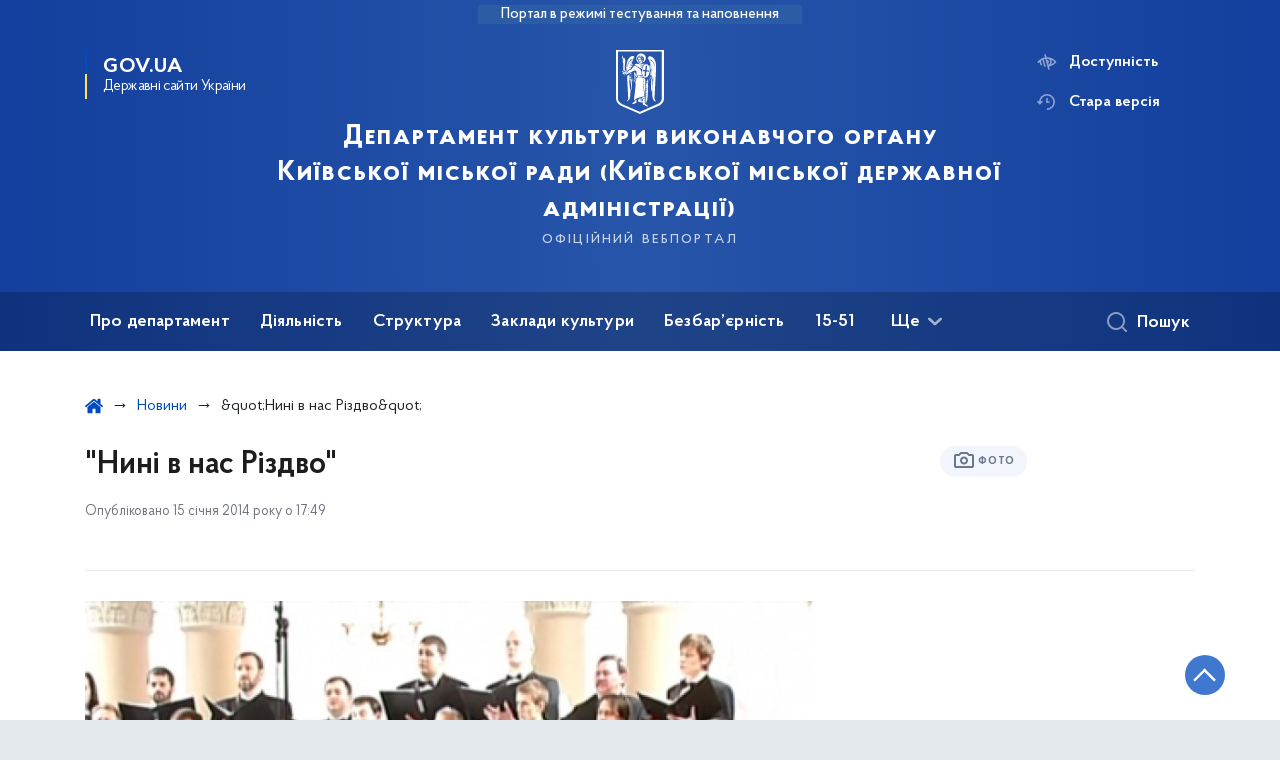

--- FILE ---
content_type: text/html; charset=UTF-8
request_url: https://dk.kyivcity.gov.ua/news/quotnini-v-nas-rizdvoquot
body_size: 24090
content:

<!DOCTYPE html>
<html lang="uk" class="scrollbar">
    <head>
        <link rel="canonical" href="https://dk.kyivcity.gov.ua/news/quotnini-v-nas-rizdvoquot"/ nonce="qni87CJkXG0CkWWgn0ynPbk5wqVwCyVH">
        <meta charset="utf-8">
        <title>&amp;quot;Нині в нас Різдво&amp;quot; | Департамент культури виконавчого органу Київської міської ради (Київської міської державної адміністрації)  </title>
        <!--meta info-->
        <meta name="viewport" content="width=device-width, initial-scale=1, shrink-to-fit=no">
        <meta name="author" content="Kyiv">
        <meta name="description" content="&amp;nbsp;&amp;nbsp;&amp;nbsp;&amp;nbsp;&amp;nbsp;&amp;nbsp;4 січня 2014 року у Колонному залі імені М">
        <meta name="title" content="&amp;quot;Нині в нас Різдво&amp;quot;">
        <meta name="keywords" content=""/>
        <meta content='true' name='HandheldFriendly'/>
        <meta content='width' name='MobileOptimized'/>
        <meta content='yes' name='apple-mobile-web-app-capable'/>

        
<meta property="og:url" content="https://dk.kyivcity.gov.ua/news/quotnini-v-nas-rizdvoquot"/>
<meta property="og:title" content="Департамент культури виконавчого органу Київської міської ради (Київської міської державної адміністрації) "/>
<meta property="og:description" content="&amp;nbsp;&amp;nbsp;&amp;nbsp;&amp;nbsp;&amp;nbsp;&amp;nbsp;4 січня 2014 року у Колонному залі імені М"/>
<meta property="og:image" content="https://minio.kyivcity.gov.ua/kyivcity/uploads/public/64d/191/554/64d1915549a92564950239.jpg">
<meta property="og:image:width" content="520" />
<meta property="og:image:height" content="315" />        <meta name="msapplication-TileColor" content="#ffffff">
<meta name="msapplication-TileImage" content="https://dk.kyivcity.gov.ua/themes/rda/assets/images/favicon/ms-icon-144x144.png">
<meta name="theme-color" content="#ffffff">

<script type="text/javascript" src="/ruxitagentjs_ICA7NVfgqrux_10327251022105625.js" data-dtconfig="rid=RID_389119769|rpid=-446552378|domain=kyivcity.gov.ua|reportUrl=/rb_49b769c4-a2f0-4e30-b516-cb6ad794bbf8|app=ea7c4b59f27d43eb|cuc=gsjv2ukc|owasp=1|mel=100000|featureHash=ICA7NVfgqrux|dpvc=1|lastModification=1766077388804|srsr=10000|tp=500,50,0|rdnt=1|uxrgce=1|srbbv=2|agentUri=/ruxitagentjs_ICA7NVfgqrux_10327251022105625.js"></script><link rel="apple-touch-icon" sizes="57x57" href="https://dk.kyivcity.gov.ua/themes/rda/assets/images/favicon/apple-icon-57x57.png"/ nonce="qni87CJkXG0CkWWgn0ynPbk5wqVwCyVH">
<link rel="apple-touch-icon" sizes="60x60" href="https://dk.kyivcity.gov.ua/themes/rda/assets/images/favicon/apple-icon-60x60.png"/ nonce="qni87CJkXG0CkWWgn0ynPbk5wqVwCyVH">
<link rel="apple-touch-icon" sizes="72x72" href="https://dk.kyivcity.gov.ua/themes/rda/assets/images/favicon/apple-icon-72x72.png"/ nonce="qni87CJkXG0CkWWgn0ynPbk5wqVwCyVH">
<link rel="apple-touch-icon" sizes="76x76" href="https://dk.kyivcity.gov.ua/themes/rda/assets/images/favicon/apple-icon-76x76.png"/ nonce="qni87CJkXG0CkWWgn0ynPbk5wqVwCyVH">
<link rel="apple-touch-icon" sizes="114x114" href="https://dk.kyivcity.gov.ua/themes/rda/assets/images/favicon/apple-icon-114x114.png"/ nonce="qni87CJkXG0CkWWgn0ynPbk5wqVwCyVH">
<link rel="apple-touch-icon" sizes="120x120" href="https://dk.kyivcity.gov.ua/themes/rda/assets/images/favicon/apple-icon-120x120.png"/ nonce="qni87CJkXG0CkWWgn0ynPbk5wqVwCyVH">
<link rel="apple-touch-icon" sizes="144x144" href="https://dk.kyivcity.gov.ua/themes/rda/assets/images/favicon/apple-icon-144x144.png"/ nonce="qni87CJkXG0CkWWgn0ynPbk5wqVwCyVH">
<link rel="apple-touch-icon" sizes="152x152" href="https://dk.kyivcity.gov.ua/themes/rda/assets/images/favicon/apple-icon-152x152.png"/ nonce="qni87CJkXG0CkWWgn0ynPbk5wqVwCyVH">
<link rel="apple-touch-icon" sizes="180x180" href="https://dk.kyivcity.gov.ua/themes/rda/assets/images/favicon/apple-icon-180x180.png"/ nonce="qni87CJkXG0CkWWgn0ynPbk5wqVwCyVH">
<link rel="icon" type="image/png" sizes="192x192" href="https://dk.kyivcity.gov.ua/themes/rda/assets/images/favicon/android-icon-192x192.png"/ nonce="qni87CJkXG0CkWWgn0ynPbk5wqVwCyVH">
<link rel="icon" type="image/png" sizes="144x144" href="https://dk.kyivcity.gov.ua/themes/rda/assets/images/favicon/android-icon-144x144.png"/ nonce="qni87CJkXG0CkWWgn0ynPbk5wqVwCyVH">
<link rel="icon" type="image/png" sizes="96x96" href="https://dk.kyivcity.gov.ua/themes/rda/assets/images/favicon/android-icon-96x96.png"/ nonce="qni87CJkXG0CkWWgn0ynPbk5wqVwCyVH">
<link rel="icon" type="image/png" sizes="72x72" href="https://dk.kyivcity.gov.ua/themes/rda/assets/images/favicon/android-icon-72x72.png"/ nonce="qni87CJkXG0CkWWgn0ynPbk5wqVwCyVH">
<link rel="icon" type="image/png" sizes="48x48" href="https://dk.kyivcity.gov.ua/themes/rda/assets/images/favicon/android-icon-48x48.png"/ nonce="qni87CJkXG0CkWWgn0ynPbk5wqVwCyVH">
<link rel="icon" type="image/png" sizes="36x36" href="https://dk.kyivcity.gov.ua/themes/rda/assets/images/favicon/android-icon-36x36.png"/ nonce="qni87CJkXG0CkWWgn0ynPbk5wqVwCyVH">
<link rel="icon" type="image/png" sizes="32x32" href="https://dk.kyivcity.gov.ua/themes/rda/assets/images/favicon/favicon-32x32.png"/ nonce="qni87CJkXG0CkWWgn0ynPbk5wqVwCyVH">
<link rel="icon" type="image/png" sizes="96x96" href="https://dk.kyivcity.gov.ua/themes/rda/assets/images/favicon/favicon-96x96.png"/ nonce="qni87CJkXG0CkWWgn0ynPbk5wqVwCyVH">
<link rel="icon" type="image/png" sizes="16x16" href="https://dk.kyivcity.gov.ua/themes/rda/assets/images/favicon/favicon-16x16.png"/ nonce="qni87CJkXG0CkWWgn0ynPbk5wqVwCyVH">
<link rel="manifest" href="https://dk.kyivcity.gov.ua/themes/rda/assets/images/favicon/manifest.json"/ nonce="qni87CJkXG0CkWWgn0ynPbk5wqVwCyVH">
        
        <link rel="stylesheet" type="text/css" href="https://dk.kyivcity.gov.ua/combine/1e3ec9b408ec51aa5c756e166fc3f290-1768393181"/ nonce="qni87CJkXG0CkWWgn0ynPbk5wqVwCyVH">

        <script nonce="qni87CJkXG0CkWWgn0ynPbk5wqVwCyVH">
window.multiLang = {
    allPages: {
        postsName: `Новини`,
        eventsName: `Події`,
        mediagalleriesName: `Медіагалереї`,
        meetingsText: `Засідання`,
        servicesText: `Послуги`,
        pagesText: `Сторінки`,
        moreByThemeText: `Більше за темою`,
        foundResultText: `Знайдено`,
        notFoundText: `Нічого не знайдено`,
        loadMoreHintText: `Прокрутіть, щоб завантажити ще`,
        exeptionText: `Щось пішло не так`,
        shortRequest: `Закороткий пошуковий запит`,
        periodText: `За період`,
        authorNameText: `Автор`,
        docName: `від`,
        chosenCategoryText: `Розпорядження`,
        requestSearchText: `Ви шукали`,
        changeVisionText: `Доступність`,
        changeVisionNormalText: `Стандартна версія`,
        chooseDateText: `Виберіть дату`,
        validateFormFile: `Додати файл`,
    },
    search: {
        personsText: `Персони`,
        newsText: `Персони`,
        actsText: `НПА`,
        materialsText: `матеріалів`,
        leftSidebarText: `За типом матеріалу`,
        requestPeriodTextFrom: `з`,
        requestPeriodTextTo: `по`,
        requestFoundedText: `Знайдено`,
        requestTypeDoc: `документи`,
    },
    npa: {
        requestFoundedText: `Знайдено документів:`,
    },
    timeLine: {
        allTypesname: `Усі типи`,
        projectsName: `Проєкти`,
        actsName: `Нормативно-правові акти`,
        pagesName: `Сторінка`,
        eventComplete: `Подія завершена`,
        firstPeriodLoadInterval: `З - по`,
        toTest: `До`,
        fromTest: `Дата з`,
        todayText: `Сьогодні`,
        weekText: `За останній тиждень`,
        monthText: `За останній місяць`,
        errMsgDay: `День початку має бути меншим`,
        errMsgMounth: `Місяць початку має бути меншим`,
        errMsgYear: `Рік початку має бути меншим`,
    },
    event: {
        phoneExample: `Введіть номер без символів`,
        errorFile: `Необхідний формат файлів - pdf, doc, docx, xls, xlsx, ppt, pptx`,
        emptyFile: `Поле Файл не може бути порожнім`,
        emptyPhone: `Поле телефону не може бути порожнім`,
        phoneMinLength: `Будь ласка, введіть не менше 12-ти символів`,
        phoneMaxLength: `Будь ласка, введіть не більше 12-ти символів`,
    },
    validateForm: {
        emptyName: `Введіть своє Прізвище, ім'я та по батькові`,
        shortName: `Введіть не менше 5-ти символів в поле ПІБ`,
        emailError: `Помилка в адресі електронної пошти`,
        emailExample: `Необхідний формат адреси email@example.com`,
        emptyPhone: `Поле телефону не може бути порожнім`,
        phoneExample: `Введіть номер у вигляді 380991234567`,
        emptyField: `Поле не може бути порожнім`,
        succes: `Вашу заявку відправлено!`,
        notSucces: `Вашу заявку не відправлено!`,
        shortEmail: `Будь ласка, введіть не менше 3-x символів`,
        shortField: `Будь ласка, введіть не менше 3-x символів`,
    },
    licenseSearch: {
        series: `Серія та номер ліцензії`,
        licensee: `Ліцензіат`,
        issued: `Видано`,
        readMore: `Детальніше`,
        licensingAuthority: `Орган що видав ліцензію`,
        activity: `Вид діяльності`,
        statusActive: `Діюча до`,
        statusPaused: `Призупинено дію з`,
        statusCanceled: `Анульовано з`,
        statusExpired: `Термін дії закінчено з`,
        edrpou: `ЄДРПОУ`,
    },
    multiCollapse: {
        textBtnShow: `Відкрити все`,
        textBtnHide: `Закрити все`,
    },
    averageElConsumption : {
      yearPart1: `Середнє споживання у`,
      yearPart2: `році`,
    },
    meetings: {
        notFoundMeetingsText: `Засідання НКРЕКП, на обрану дату не проводиться`,
        notFoundRelatedMeetingsText: `Продовжень засіданнь НКРЕКП, на обрану дату немає`,
        decisionText: `Рішення НКРЕКП `,
        materialText: `Матерiали `,
        protocolText: `Протокол `,
        resultText: `Результати `,
        galleryText: `Вiдеозапис `,
        goToText: `Перейти `
    },
    employees: {
        attachmentText: `Прикріплені файли`
    },
}
// console.log(window.multiLang);

</script>            		<!-- Global site tag (gtag.js) - Google Analytics -->
		<script async src="https://www.googletagmanager.com/gtag/js?id=G-PT7C0WCX1Q" nonce="qni87CJkXG0CkWWgn0ynPbk5wqVwCyVH"></script>
		<script nonce="qni87CJkXG0CkWWgn0ynPbk5wqVwCyVH">
            window.dataLayer = window.dataLayer || [];
            function gtag(){dataLayer.push(arguments);}
                        gtag('js', new Date());
            gtag('config', 'G-PT7C0WCX1Q', {
				cookie_flags: 'max-age=7200;secure;samesite=none'
			});
		</script>
        </head>
    <body>
        <div class="wrapper">
            <a href="#layout-content" tabindex="0" class="link-skip" aria-label="Перейти до основного вмісту"></a>
            
<header id="layout-header" class="header">
    <div class="header_bg  header_bg-test ">
                <div class="header_test-fill-mode">
            <span>Портал в режимі тестування та наповнення</span>
        </div>
                <div class="header_head row justify-content-center">
            <div class="col-8 col-lg-2">
                <a href="javascript:void(0);"
                   class="gov-ua"
                   data-toggle="modal"
                   data-target="#govModal"
                   aria-haspopup="dialog">
                    <div class="gov-ua_icon"></div>
                    <div class="gov-ua_text">
                        <span class="gov-ua_text-item">gov.ua</span>
                        <span class="gov-ua_text-item light">Державні сайти України</span>
                    </div>
                </a>
            </div>
            <div class="col-4 col-lg-12 header_fixed-not">
                <div class="header-top">
                    <div class="header-top_text">Меню</div>
                    <a href="javascript:void(0);" aria-label="Відкрити навігаційне меню"
                       class="header-top_icon icon-menu" id="shomMenuSm"></a>
                </div>
                <div class="menu-mob" id="menuSm">
                    <div class="menu-mob_top">
                        <a href="javascript:void(0);" aria-label="Закрити навігаційне меню"
                           class="menu-mob_top-icon icon-close js-closeMenuSm" id="closeMenuSm" role="button" tabindex="0"></a>
                    </div>
                    <div class="menu-mob_container">

                        <ul>
        <li>
        <a 	class="menu-mob_link js-showSubmenu"
              href="javascript:void(0);"
              aria-haspopup="true"
        aria-expanded="false"
                >Про департамент</a>
                <div class="menu-mob_submenu">
            <div class="menu-mob_top sub">
                <div class="menu-mob_top-title js-backMenu js-tabindex" role="button" tabindex="-1" aria-label="Повернутись до Про департамент">Про департамент</div>
                <div class="menu-mob_top-icon icon-close js-closeMenuSm js-tabindex" role="button" tabindex="-1" aria-label="Закрити меню навігації"></div>
            </div>
            <nav class="menu-mob_container">
                <ul class="menu-mob_submenu-list">
                                                            <li>
                        <a tabindex="-1" class="js-tabindex" href="https://dk.kyivcity.gov.ua/kerivnytstvo"
                                                   >Керівництво</a>
                    </li>
                                                                                <li>
                        <a tabindex="-1" class="js-tabindex" href="https://dk.kyivcity.gov.ua/osobystyi-pryiom"
                                                   >Особистий прийом</a>
                    </li>
                                                                                <li>
                        <a tabindex="-1" class="js-tabindex" href="https://dk.kyivcity.gov.ua/polozhennia-pro-departament-shtatnyi-rozpys-struktura"
                                                   >Положення про департамент, штатний розпис, структура</a>
                    </li>
                                                                                <li>
                        <a tabindex="-1" class="js-tabindex" href="https://dk.kyivcity.gov.ua/dostup-do-publichnoi-informatsii-departamentu"
                                                   >Доступ до публічної інформації Департаменту</a>
                    </li>
                                                                                <li>
                        <a tabindex="-1" class="js-tabindex" href="https://dk.kyivcity.gov.ua/ochyshchennia-vlady"
                                                   >Очищення влади</a>
                    </li>
                                                                                <li>
                        <a tabindex="-1" class="js-tabindex" href="https://dk.kyivcity.gov.ua/vakansii"
                                                   >Вакансії</a>
                    </li>
                                                                                <li>
                        <a tabindex="-1" class="js-tabindex" href="https://dk.kyivcity.gov.ua/oholoshennia"
                                                   >Оголошення</a>
                    </li>
                                                        </ul>
            </nav>
        </div>
            </li>
        <li>
        <a 	class="menu-mob_link js-showSubmenu"
              href="javascript:void(0);"
              aria-haspopup="true"
        aria-expanded="false"
                >Діяльність</a>
                <div class="menu-mob_submenu">
            <div class="menu-mob_top sub">
                <div class="menu-mob_top-title js-backMenu js-tabindex" role="button" tabindex="-1" aria-label="Повернутись до Діяльність">Діяльність</div>
                <div class="menu-mob_top-icon icon-close js-closeMenuSm js-tabindex" role="button" tabindex="-1" aria-label="Закрити меню навігації"></div>
            </div>
            <nav class="menu-mob_container">
                <ul class="menu-mob_submenu-list">
                                                            <li>
                        <a tabindex="-1" class="js-tabindex" href="/timeline?&type=posts"
                                                   >Новини</a>
                    </li>
                                                                                <li>
                        <a tabindex="-1" class="js-tabindex" href="https://dk.kyivcity.gov.ua/kompleksna-miska-tsilova-prohrama-stolychna-kultura"
                                                   >Комплексна міська цільова програма &quot;Столична культура&quot;</a>
                    </li>
                                                                                <li>
                        <a tabindex="-1" class="js-tabindex" href="https://dk.kyivcity.gov.ua/publichna-informatsiia"
                                                   >Публічна інформація</a>
                    </li>
                                                                                <li>
                        <a tabindex="-1" class="js-tabindex" href="https://dk.kyivcity.gov.ua/borotba-z-koruptsiieiu"
                                                   >Боротьба з корупцією</a>
                    </li>
                                                                                <li>
                        <a tabindex="-1" class="js-tabindex" href="https://dk.kyivcity.gov.ua/normatyvna-baza"
                           target="_blank" rel="noopener noreferrer"                        >З питань професійного мистецтва</a>
                    </li>
                                                                                <li>
                        <a tabindex="-1" class="js-tabindex" href="https://dk.kyivcity.gov.ua"
                           target="_blank" rel="noopener noreferrer"                        >З питань аматорського мистецтва</a>
                    </li>
                                                                                <li>
                        <a tabindex="-1" class="js-tabindex" href="https://dk.kyivcity.gov.ua/z-pytan-mystetskoi-osvity"
                           target="_blank" rel="noopener noreferrer"                        >З питань мистецької освіти</a>
                    </li>
                                                                                <li>
                        <a tabindex="-1" class="js-tabindex" href="https://dk.kyivcity.gov.ua/normatyvno-pravovi-akty"
                                                   >З питань бібліотек</a>
                    </li>
                                                                                <li>
                        <a tabindex="-1" class="js-tabindex" href="https://dk.kyivcity.gov.ua/normatyvna-baza"
                                                   >З питань музеїв</a>
                    </li>
                                                                                <li>
                        <a tabindex="-1" class="js-tabindex" href="https://dk.kyivcity.gov.ua/z-pytan-natsionalnostei"
                                                   >З питань національностей</a>
                    </li>
                                                                                <li>
                        <a tabindex="-1" class="js-tabindex" href="https://dk.kyivcity.gov.ua/z-pytan-relihii"
                                                   >З питань релігій</a>
                    </li>
                                                                                <li>
                        <a tabindex="-1" class="js-tabindex" href="https://dk.kyivcity.gov.ua"
                           target="_blank" rel="noopener noreferrer"                        >З питань кіно</a>
                    </li>
                                                                                <li>
                        <a tabindex="-1" class="js-tabindex" href="https://dk.kyivcity.gov.ua/zvitnist-planovo-ekonomichnoho-viddilu"
                                                   >Звітність</a>
                    </li>
                                                                                <li>
                        <a tabindex="-1" class="js-tabindex" href="https://dk.kyivcity.gov.ua/nakazy-departamentu-kultury"
                                                   >Капітальні ремонти</a>
                    </li>
                                                                                <li>
                        <a tabindex="-1" class="js-tabindex" href="https://dk.kyivcity.gov.ua/zvernennia-hromadian"
                                                   >Звернення громадян</a>
                    </li>
                                                                                <li>
                        <a tabindex="-1" class="js-tabindex" href="https://dk.kyivcity.gov.ua/nematerialna-kulturna-spadshchyna"
                                                   >Нематеріальна культурна спадщина</a>
                    </li>
                                                        </ul>
            </nav>
        </div>
            </li>
        <li>
        <a 	class="menu-mob_link js-showSubmenu"
              href="javascript:void(0);"
              aria-haspopup="true"
        aria-expanded="false"
                >Структура</a>
                <div class="menu-mob_submenu">
            <div class="menu-mob_top sub">
                <div class="menu-mob_top-title js-backMenu js-tabindex" role="button" tabindex="-1" aria-label="Повернутись до Структура">Структура</div>
                <div class="menu-mob_top-icon icon-close js-closeMenuSm js-tabindex" role="button" tabindex="-1" aria-label="Закрити меню навігації"></div>
            </div>
            <nav class="menu-mob_container">
                <ul class="menu-mob_submenu-list">
                                                            <li>
                        <a tabindex="-1" class="js-tabindex" href="https://dk.kyivcity.gov.ua/upravlinnia-bukhhalterskoho-obliku-ta-zvitnosti"
                                                   >Управління бухгалтерського обліку та звітності</a>
                    </li>
                                                                                <li>
                        <a tabindex="-1" class="js-tabindex" href="https://dk.kyivcity.gov.ua/viddil-bukhhalterskoho-obliku"
                                                   >Відділ бухгалтерського обліку</a>
                    </li>
                                                                                <li>
                        <a tabindex="-1" class="js-tabindex" href="https://dk.kyivcity.gov.ua/viddil-zvitnosti"
                                                   >Відділ звітності</a>
                    </li>
                                                                                <li>
                        <a tabindex="-1" class="js-tabindex" href="https://dk.kyivcity.gov.ua/viddil-upravlinnia-personalom"
                                                   >Відділ управління персоналом</a>
                    </li>
                                                                                <li>
                        <a tabindex="-1" class="js-tabindex" href="https://dk.kyivcity.gov.ua/viddil-vnutrishnoho-audytu"
                                                   >Відділ внутрішнього аудиту</a>
                    </li>
                                                                                <li>
                        <a tabindex="-1" class="js-tabindex" href="https://dk.kyivcity.gov.ua/sektor-pravovoho-zabezpechennia"
                                                   >Сектор правового забезпечення</a>
                    </li>
                                                                                <li>
                        <a tabindex="-1" class="js-tabindex" href="https://dk.kyivcity.gov.ua/viddil-mystetstv-ta-kulturno-osvitnikh-zakladiv"
                                                   >Відділ мистецтв та культурно-освітніх закладів</a>
                    </li>
                                                                                <li>
                        <a tabindex="-1" class="js-tabindex" href="https://dk.kyivcity.gov.ua/viddil-z-pytan-roboty-muzeiv-bibliotek-ta-mizhnarodnykh-zviazkiv"
                                                   >Відділ з питань роботи музеїв, бібліотек та міжнародних зв`язків</a>
                    </li>
                                                                                <li>
                        <a tabindex="-1" class="js-tabindex" href="https://dk.kyivcity.gov.ua/sektor-publichnykh-zakupivel"
                                                   >Сектор публічних закупівель</a>
                    </li>
                                                                                <li>
                        <a tabindex="-1" class="js-tabindex" href="https://dk.kyivcity.gov.ua/planovo-ekonomichnyi-viddil"
                                                   >Планово-економічний відділ</a>
                    </li>
                                                                                <li>
                        <a tabindex="-1" class="js-tabindex" href="https://dk.kyivcity.gov.ua/viddil-kapitalnykh-vkladen-ta-orendy-prymishchen"
                                                   >Відділ капітальних вкладень та оренди приміщень</a>
                    </li>
                                                                                <li>
                        <a tabindex="-1" class="js-tabindex" href="https://dk.kyivcity.gov.ua/viddil-kontrolno-analitychnoi-roboty"
                                                   >Відділ контрольно-аналітичної роботи</a>
                    </li>
                                                                                <li>
                        <a tabindex="-1" class="js-tabindex" href="https://dk.kyivcity.gov.ua/upravlinnia-z-pytan-natsionalnostei-ta-relihii"
                                                   >Управління з питань національностей та релігій</a>
                    </li>
                                                                                <li>
                        <a tabindex="-1" class="js-tabindex" href="https://dk.kyivcity.gov.ua/viddil-z-pytan-natsionalnostei"
                                                   >Відділ з питань національностей</a>
                    </li>
                                                                                <li>
                        <a tabindex="-1" class="js-tabindex" href="https://dk.kyivcity.gov.ua/viddil-z-pytan-relihii"
                                                   >Відділ з питань релігій</a>
                    </li>
                                                                                <li>
                        <a tabindex="-1" class="js-tabindex" href="https://dk.kyivcity.gov.ua/viddil-derzhavnoi-ekspertyzy-kulturnykh-tsinnostei"
                                                   >Відділ державної експертизи культурних цінностей</a>
                    </li>
                                                        </ul>
            </nav>
        </div>
            </li>
        <li>
        <a 	class="menu-mob_link js-showSubmenu"
              href="javascript:void(0);"
              aria-haspopup="true"
        aria-expanded="false"
                >Заклади культури</a>
                <div class="menu-mob_submenu">
            <div class="menu-mob_top sub">
                <div class="menu-mob_top-title js-backMenu js-tabindex" role="button" tabindex="-1" aria-label="Повернутись до Заклади культури">Заклади культури</div>
                <div class="menu-mob_top-icon icon-close js-closeMenuSm js-tabindex" role="button" tabindex="-1" aria-label="Закрити меню навігації"></div>
            </div>
            <nav class="menu-mob_container">
                <ul class="menu-mob_submenu-list">
                                                            <li>
                        <a tabindex="-1" class="js-tabindex" href="https://dk.kyivcity.gov.ua/muzei"
                                                   >Музеї та заклади музейного типу</a>
                    </li>
                                                                                <li>
                        <a tabindex="-1" class="js-tabindex" href="https://dk.kyivcity.gov.ua/biblioteky"
                                                   >Бібліотеки</a>
                    </li>
                                                                                <li>
                        <a tabindex="-1" class="js-tabindex" href="https://dk.kyivcity.gov.ua/teatry"
                                                   >Театри</a>
                    </li>
                                                                                <li>
                        <a tabindex="-1" class="js-tabindex" href="https://dk.kyivcity.gov.ua/kontsertni-orhanizatsii"
                                                   >Концертні організації</a>
                    </li>
                                                                                <li>
                        <a tabindex="-1" class="js-tabindex" href="https://dk.kyivcity.gov.ua/parky-kultury-ta-vidpochynku"
                                                   >Парки культури</a>
                    </li>
                                                                                <li>
                        <a tabindex="-1" class="js-tabindex" href="https://dk.kyivcity.gov.ua/zalady-mystetskoi-osvity"
                           target="_blank" rel="noopener noreferrer"                        >Заклади мистецької освіти</a>
                    </li>
                                                                                <li>
                        <a tabindex="-1" class="js-tabindex" href="https://dk.kyivcity.gov.ua/inshi-zaklady-kultury"
                           target="_blank" rel="noopener noreferrer"                        >Інші заклади культури</a>
                    </li>
                                                                                                                                        </ul>
            </nav>
        </div>
            </li>
        <li>
        <a 	class="menu-mob_link js-showSubmenu"
              href="javascript:void(0);"
              aria-haspopup="true"
        aria-expanded="false"
                >Безбар’єрність</a>
                <div class="menu-mob_submenu">
            <div class="menu-mob_top sub">
                <div class="menu-mob_top-title js-backMenu js-tabindex" role="button" tabindex="-1" aria-label="Повернутись до Безбар’єрність">Безбар’єрність</div>
                <div class="menu-mob_top-icon icon-close js-closeMenuSm js-tabindex" role="button" tabindex="-1" aria-label="Закрити меню навігації"></div>
            </div>
            <nav class="menu-mob_container">
                <ul class="menu-mob_submenu-list">
                                                            <li>
                        <a tabindex="-1" class="js-tabindex" href="https://mtu.gov.ua/content/nacionalna-strategiya-zi-stvorennya-bezbarernogo-prostoru-v-ukraini.html"
                                                   >Національна стратегія зі створення безбар&#039;єрного простору в Україні</a>
                    </li>
                                                                                <li>
                        <a tabindex="-1" class="js-tabindex" href="https://dk.kyivcity.gov.ua/alhorytm-vidviduvannia-teatriv-m-kyieva-osobamy-z-invalidnistiu"
                                                   >Алгоритм відвідування театрів м. Києва особами з інвалідністю</a>
                    </li>
                                                                                <li>
                        <a tabindex="-1" class="js-tabindex" href="https://dk.kyivcity.gov.ua/bezbarierne-seredovyshche"
                                                   >Безбар&#039;єрне середовище</a>
                    </li>
                                                                                <li>
                        <a tabindex="-1" class="js-tabindex" href="https://dk.kyivcity.gov.ua/bezbariernist/zaklady-mystetskoi-osvity"
                                                   >Моніторинг муніципальних закладів</a>
                    </li>
                                                        </ul>
            </nav>
        </div>
            </li>
        <li>
        <a 	class=""
              href="https://1551.gov.ua/"
              
        
        target="_blank" rel="noopener noreferrer"        >15-51</a>
            </li>
        <li>
        <a 	class="menu-mob_link js-showSubmenu"
              href="javascript:void(0);"
              aria-haspopup="true"
        aria-expanded="false"
                >Протидія корупції</a>
                <div class="menu-mob_submenu">
            <div class="menu-mob_top sub">
                <div class="menu-mob_top-title js-backMenu js-tabindex" role="button" tabindex="-1" aria-label="Повернутись до Протидія корупції">Протидія корупції</div>
                <div class="menu-mob_top-icon icon-close js-closeMenuSm js-tabindex" role="button" tabindex="-1" aria-label="Закрити меню навігації"></div>
            </div>
            <nav class="menu-mob_container">
                <ul class="menu-mob_submenu-list">
                                                            <li>
                        <a tabindex="-1" class="js-tabindex" href="https://dk.kyivcity.gov.ua/borotba-z-koruptsiieiu/protydiia-koruptsii"
                                                   >Уповноважена особа з питань запобігання та виявлення корупції в Департаменті культури</a>
                    </li>
                                                                                <li>
                        <a tabindex="-1" class="js-tabindex" href="https://dk.kyivcity.gov.ua/vykryvacham"
                                                   >Викривачам</a>
                    </li>
                                                                                <li>
                        <a tabindex="-1" class="js-tabindex" href="https://dk.kyivcity.gov.ua/povidomyty-pro-koruptsiiu"
                                                   >Повідомити про корупцію</a>
                    </li>
                                                        </ul>
            </nav>
        </div>
            </li>
    </ul>

                        <div class="js_hide_if_opened">
                            <ul class="actions actions-mobile">

                                
                                <li class="change-vision" id="changeVisionMobile">
                                    <div class="icon"></div>
                                    <span tabindex="0">
                                    Доступність
                                </span>
                                </li>

                                
                                    <li class="old-version">
                                        <a href="https://dk-2023.kyivcity.gov.ua/"
                                           rel="noopener noreferrer"
                                           target="_blank">
                                            <div class="icon"></div>
                                            <span>Стара версія</span>
                                        </a>
                                    </li>

                                
                            </ul>

                            
<div class="socials socials-mobile fa-white js_hide_if_opened">

            <a href="https://www.facebook.com/depcultkyiv" target="_blank" rel="nofollow noopener noreferrer"
           class="fa fa-facebook-square"></a>

            <a href="http://youtube.com" target="_blank" rel="nofollow noopener noreferrer"
           class="fa fa-youtube-play"></a>

            <a href="http://telegram.com" target="_blank" rel="nofollow noopener noreferrer"
           class="fa fa-telegram"></a>

            <a href="http://twitter.com" target="_blank" rel="nofollow noopener noreferrer"
           class="fa fa-twitter"></a>

            <a href="http://instagram.com" target="_blank" rel="nofollow noopener noreferrer"
           class="fa fa-instagram"></a>

    
</div>
                            <a class="gov-ua gov-ua_mobile js_hide_if_opened" data-toggle="modal"
                               data-target="#govModal">
                                <div class="gov-ua_icon"></div>
                                <div class="gov-ua_text">
                                    <span class="gov-ua_text-item">gov.ua</span>
                                    <span class="gov-ua_text-item light">Державні сайти України</span>
                                </div>
                            </a>
                        </div>
                    </div>
                </div>
            </div>
            <div class="col-md-8">
                <a href="/uk" class="header_text text-center">
                                        <div class="tooltip">
                        <img src="https://dk.kyivcity.gov.ua/themes/rda/assets/images/icons/logo-kyivcity_1.svg" alt="">
                                            </div>
                    <div class="header_text-box">
                        <div class="header_text-lead">Департамент культури виконавчого органу Київської міської ради (Київської міської державної адміністрації) </div>
                        <div class="header_text-sub">офіційний вебпортал</div>
                    </div>
                </a>
            </div>
            <div class="col-lg-2 d-none d-lg-block">
                <ul class="actions actions-header">
                    
<script nonce="qni87CJkXG0CkWWgn0ynPbk5wqVwCyVH">
    function changeLocale(e, data){
        if(e.keyCode === 13){
            $(this).request('onSwitchLocale', data);
        }
    }
</script>
                    <li class="additional_item change-vision" tabindex="0" id="changeVision">
                        <div class="icon"></div>
                        <span>Доступність</span>
                    </li>

                    <li class="btn-f-size">
                        <div role="button" tabindex="0" aria-label="Зменшити шрифт" class="btn-f-size_dec js_font_minus" id="fontInc">
                            A-
                        </div>
                        <div role="button" tabindex="0" aria-label="Збільшити шрифт" class="btn-f-size_inc js_font_plus" id="fontDec">
                            A+
                        </div>
                    </li>

                                        <li class="old-version">
                        <a href="https://dk-2023.kyivcity.gov.ua/"
                           rel="noopener noreferrer"
                           target="_blank">
                        <div class="icon"></div>
                        <span>Стара версія</span>
                        </a>
                    </li>
                                    </ul>
            </div>
        </div>
        <div class="menu-pc_container">
            <nav id="menuDesktop" class="menu-pc">
                    <ul>
                    <li>
                <a 	class="menu-pc_link js-showSubmenuPc"
                      href="javascript:void(0);"
                        aria-haspopup="true"
                        aria-expanded="false"
                                        >Про департамент</a>
                                    <div class="menu-pc_submenu">
                        <div class="row">
                                                            <div class="col-lg-4">
                                                                            <div class="menu-pc_submenu-item">
                                            <a  href="https://dk.kyivcity.gov.ua/kerivnytstvo"
                                                                                            >Керівництво</a>
                                        </div>
                                                                    </div>
                                                            <div class="col-lg-4">
                                                                            <div class="menu-pc_submenu-item">
                                            <a  href="https://dk.kyivcity.gov.ua/osobystyi-pryiom"
                                                                                            >Особистий прийом</a>
                                        </div>
                                                                    </div>
                                                            <div class="col-lg-4">
                                                                            <div class="menu-pc_submenu-item">
                                            <a  href="https://dk.kyivcity.gov.ua/polozhennia-pro-departament-shtatnyi-rozpys-struktura"
                                                                                            >Положення про департамент, штатний розпис, структура</a>
                                        </div>
                                                                    </div>
                                                            <div class="col-lg-4">
                                                                            <div class="menu-pc_submenu-item">
                                            <a  href="https://dk.kyivcity.gov.ua/dostup-do-publichnoi-informatsii-departamentu"
                                                                                            >Доступ до публічної інформації Департаменту</a>
                                        </div>
                                                                    </div>
                                                            <div class="col-lg-4">
                                                                            <div class="menu-pc_submenu-item">
                                            <a  href="https://dk.kyivcity.gov.ua/ochyshchennia-vlady"
                                                                                            >Очищення влади</a>
                                        </div>
                                                                    </div>
                                                            <div class="col-lg-4">
                                                                            <div class="menu-pc_submenu-item">
                                            <a  href="https://dk.kyivcity.gov.ua/vakansii"
                                                                                            >Вакансії</a>
                                        </div>
                                                                    </div>
                                                            <div class="col-lg-4">
                                                                            <div class="menu-pc_submenu-item">
                                            <a  href="https://dk.kyivcity.gov.ua/oholoshennia"
                                                                                            >Оголошення</a>
                                        </div>
                                                                    </div>
                                                    </div>
                    </div>
                            </li>
                    <li>
                <a 	class="menu-pc_link js-showSubmenuPc"
                      href="javascript:void(0);"
                        aria-haspopup="true"
                        aria-expanded="false"
                                        >Діяльність</a>
                                    <div class="menu-pc_submenu">
                        <div class="row">
                                                            <div class="col-lg-4">
                                                                            <div class="menu-pc_submenu-item">
                                            <a  href="/timeline?&type=posts"
                                                                                            >Новини</a>
                                        </div>
                                                                    </div>
                                                            <div class="col-lg-4">
                                                                            <div class="menu-pc_submenu-item">
                                            <a  href="https://dk.kyivcity.gov.ua/kompleksna-miska-tsilova-prohrama-stolychna-kultura"
                                                                                            >Комплексна міська цільова програма &quot;Столична культура&quot;</a>
                                        </div>
                                                                    </div>
                                                            <div class="col-lg-4">
                                                                            <div class="menu-pc_submenu-item">
                                            <a  href="https://dk.kyivcity.gov.ua/publichna-informatsiia"
                                                                                            >Публічна інформація</a>
                                        </div>
                                                                    </div>
                                                            <div class="col-lg-4">
                                                                            <div class="menu-pc_submenu-item">
                                            <a  href="https://dk.kyivcity.gov.ua/borotba-z-koruptsiieiu"
                                                                                            >Боротьба з корупцією</a>
                                        </div>
                                                                    </div>
                                                            <div class="col-lg-4">
                                                                            <div class="menu-pc_submenu-item">
                                            <a  href="https://dk.kyivcity.gov.ua/normatyvna-baza"
                                                target="_blank" rel="noopener noreferrer"                                            >З питань професійного мистецтва</a>
                                        </div>
                                                                    </div>
                                                            <div class="col-lg-4">
                                                                            <div class="menu-pc_submenu-item">
                                            <a  href="https://dk.kyivcity.gov.ua"
                                                target="_blank" rel="noopener noreferrer"                                            >З питань аматорського мистецтва</a>
                                        </div>
                                                                    </div>
                                                            <div class="col-lg-4">
                                                                            <div class="menu-pc_submenu-item">
                                            <a  href="https://dk.kyivcity.gov.ua/z-pytan-mystetskoi-osvity"
                                                target="_blank" rel="noopener noreferrer"                                            >З питань мистецької освіти</a>
                                        </div>
                                                                    </div>
                                                            <div class="col-lg-4">
                                                                            <div class="menu-pc_submenu-item">
                                            <a  href="https://dk.kyivcity.gov.ua/normatyvno-pravovi-akty"
                                                                                            >З питань бібліотек</a>
                                        </div>
                                                                    </div>
                                                            <div class="col-lg-4">
                                                                            <div class="menu-pc_submenu-item">
                                            <a  href="https://dk.kyivcity.gov.ua/normatyvna-baza"
                                                                                            >З питань музеїв</a>
                                        </div>
                                                                    </div>
                                                            <div class="col-lg-4">
                                                                            <div class="menu-pc_submenu-item">
                                            <a  href="https://dk.kyivcity.gov.ua/z-pytan-natsionalnostei"
                                                                                            >З питань національностей</a>
                                        </div>
                                                                    </div>
                                                            <div class="col-lg-4">
                                                                            <div class="menu-pc_submenu-item">
                                            <a  href="https://dk.kyivcity.gov.ua/z-pytan-relihii"
                                                                                            >З питань релігій</a>
                                        </div>
                                                                    </div>
                                                            <div class="col-lg-4">
                                                                            <div class="menu-pc_submenu-item">
                                            <a  href="https://dk.kyivcity.gov.ua"
                                                target="_blank" rel="noopener noreferrer"                                            >З питань кіно</a>
                                        </div>
                                                                    </div>
                                                            <div class="col-lg-4">
                                                                            <div class="menu-pc_submenu-item">
                                            <a  href="https://dk.kyivcity.gov.ua/zvitnist-planovo-ekonomichnoho-viddilu"
                                                                                            >Звітність</a>
                                        </div>
                                                                    </div>
                                                            <div class="col-lg-4">
                                                                            <div class="menu-pc_submenu-item">
                                            <a  href="https://dk.kyivcity.gov.ua/nakazy-departamentu-kultury"
                                                                                            >Капітальні ремонти</a>
                                        </div>
                                                                    </div>
                                                            <div class="col-lg-4">
                                                                            <div class="menu-pc_submenu-item">
                                            <a  href="https://dk.kyivcity.gov.ua/zvernennia-hromadian"
                                                                                            >Звернення громадян</a>
                                        </div>
                                                                    </div>
                                                            <div class="col-lg-4">
                                                                            <div class="menu-pc_submenu-item">
                                            <a  href="https://dk.kyivcity.gov.ua/nematerialna-kulturna-spadshchyna"
                                                                                            >Нематеріальна культурна спадщина</a>
                                        </div>
                                                                    </div>
                                                    </div>
                    </div>
                            </li>
                    <li>
                <a 	class="menu-pc_link js-showSubmenuPc"
                      href="javascript:void(0);"
                        aria-haspopup="true"
                        aria-expanded="false"
                                        >Структура</a>
                                    <div class="menu-pc_submenu">
                        <div class="row">
                                                            <div class="col-lg-4">
                                                                            <div class="menu-pc_submenu-item">
                                            <a  href="https://dk.kyivcity.gov.ua/upravlinnia-bukhhalterskoho-obliku-ta-zvitnosti"
                                                                                            >Управління бухгалтерського обліку та звітності</a>
                                        </div>
                                                                    </div>
                                                            <div class="col-lg-4">
                                                                            <div class="menu-pc_submenu-item">
                                            <a  href="https://dk.kyivcity.gov.ua/viddil-bukhhalterskoho-obliku"
                                                                                            >Відділ бухгалтерського обліку</a>
                                        </div>
                                                                    </div>
                                                            <div class="col-lg-4">
                                                                            <div class="menu-pc_submenu-item">
                                            <a  href="https://dk.kyivcity.gov.ua/viddil-zvitnosti"
                                                                                            >Відділ звітності</a>
                                        </div>
                                                                    </div>
                                                            <div class="col-lg-4">
                                                                            <div class="menu-pc_submenu-item">
                                            <a  href="https://dk.kyivcity.gov.ua/viddil-upravlinnia-personalom"
                                                                                            >Відділ управління персоналом</a>
                                        </div>
                                                                    </div>
                                                            <div class="col-lg-4">
                                                                            <div class="menu-pc_submenu-item">
                                            <a  href="https://dk.kyivcity.gov.ua/viddil-vnutrishnoho-audytu"
                                                                                            >Відділ внутрішнього аудиту</a>
                                        </div>
                                                                    </div>
                                                            <div class="col-lg-4">
                                                                            <div class="menu-pc_submenu-item">
                                            <a  href="https://dk.kyivcity.gov.ua/sektor-pravovoho-zabezpechennia"
                                                                                            >Сектор правового забезпечення</a>
                                        </div>
                                                                    </div>
                                                            <div class="col-lg-4">
                                                                            <div class="menu-pc_submenu-item">
                                            <a  href="https://dk.kyivcity.gov.ua/viddil-mystetstv-ta-kulturno-osvitnikh-zakladiv"
                                                                                            >Відділ мистецтв та культурно-освітніх закладів</a>
                                        </div>
                                                                    </div>
                                                            <div class="col-lg-4">
                                                                            <div class="menu-pc_submenu-item">
                                            <a  href="https://dk.kyivcity.gov.ua/viddil-z-pytan-roboty-muzeiv-bibliotek-ta-mizhnarodnykh-zviazkiv"
                                                                                            >Відділ з питань роботи музеїв, бібліотек та міжнародних зв`язків</a>
                                        </div>
                                                                    </div>
                                                            <div class="col-lg-4">
                                                                            <div class="menu-pc_submenu-item">
                                            <a  href="https://dk.kyivcity.gov.ua/sektor-publichnykh-zakupivel"
                                                                                            >Сектор публічних закупівель</a>
                                        </div>
                                                                    </div>
                                                            <div class="col-lg-4">
                                                                            <div class="menu-pc_submenu-item">
                                            <a  href="https://dk.kyivcity.gov.ua/planovo-ekonomichnyi-viddil"
                                                                                            >Планово-економічний відділ</a>
                                        </div>
                                                                    </div>
                                                            <div class="col-lg-4">
                                                                            <div class="menu-pc_submenu-item">
                                            <a  href="https://dk.kyivcity.gov.ua/viddil-kapitalnykh-vkladen-ta-orendy-prymishchen"
                                                                                            >Відділ капітальних вкладень та оренди приміщень</a>
                                        </div>
                                                                    </div>
                                                            <div class="col-lg-4">
                                                                            <div class="menu-pc_submenu-item">
                                            <a  href="https://dk.kyivcity.gov.ua/viddil-kontrolno-analitychnoi-roboty"
                                                                                            >Відділ контрольно-аналітичної роботи</a>
                                        </div>
                                                                    </div>
                                                            <div class="col-lg-4">
                                                                            <div class="menu-pc_submenu-item">
                                            <a  href="https://dk.kyivcity.gov.ua/upravlinnia-z-pytan-natsionalnostei-ta-relihii"
                                                                                            >Управління з питань національностей та релігій</a>
                                        </div>
                                                                    </div>
                                                            <div class="col-lg-4">
                                                                            <div class="menu-pc_submenu-item">
                                            <a  href="https://dk.kyivcity.gov.ua/viddil-z-pytan-natsionalnostei"
                                                                                            >Відділ з питань національностей</a>
                                        </div>
                                                                    </div>
                                                            <div class="col-lg-4">
                                                                            <div class="menu-pc_submenu-item">
                                            <a  href="https://dk.kyivcity.gov.ua/viddil-z-pytan-relihii"
                                                                                            >Відділ з питань релігій</a>
                                        </div>
                                                                    </div>
                                                            <div class="col-lg-4">
                                                                            <div class="menu-pc_submenu-item">
                                            <a  href="https://dk.kyivcity.gov.ua/viddil-derzhavnoi-ekspertyzy-kulturnykh-tsinnostei"
                                                                                            >Відділ державної експертизи культурних цінностей</a>
                                        </div>
                                                                    </div>
                                                    </div>
                    </div>
                            </li>
                    <li>
                <a 	class="menu-pc_link js-showSubmenuPc"
                      href="javascript:void(0);"
                        aria-haspopup="true"
                        aria-expanded="false"
                                        >Заклади культури</a>
                                    <div class="menu-pc_submenu">
                        <div class="row">
                                                            <div class="col-lg-4">
                                                                            <div class="menu-pc_submenu-item">
                                            <a  href="https://dk.kyivcity.gov.ua/muzei"
                                                                                            >Музеї та заклади музейного типу</a>
                                        </div>
                                                                    </div>
                                                            <div class="col-lg-4">
                                                                            <div class="menu-pc_submenu-item">
                                            <a  href="https://dk.kyivcity.gov.ua/biblioteky"
                                                                                            >Бібліотеки</a>
                                        </div>
                                                                    </div>
                                                            <div class="col-lg-4">
                                                                            <div class="menu-pc_submenu-item">
                                            <a  href="https://dk.kyivcity.gov.ua/teatry"
                                                                                            >Театри</a>
                                        </div>
                                                                    </div>
                                                            <div class="col-lg-4">
                                                                            <div class="menu-pc_submenu-item">
                                            <a  href="https://dk.kyivcity.gov.ua/kontsertni-orhanizatsii"
                                                                                            >Концертні організації</a>
                                        </div>
                                                                    </div>
                                                            <div class="col-lg-4">
                                                                            <div class="menu-pc_submenu-item">
                                            <a  href="https://dk.kyivcity.gov.ua/parky-kultury-ta-vidpochynku"
                                                                                            >Парки культури</a>
                                        </div>
                                                                    </div>
                                                            <div class="col-lg-4">
                                                                            <div class="menu-pc_submenu-item">
                                            <a  href="https://dk.kyivcity.gov.ua/zalady-mystetskoi-osvity"
                                                target="_blank" rel="noopener noreferrer"                                            >Заклади мистецької освіти</a>
                                        </div>
                                                                    </div>
                                                            <div class="col-lg-4">
                                                                            <div class="menu-pc_submenu-item">
                                            <a  href="https://dk.kyivcity.gov.ua/inshi-zaklady-kultury"
                                                target="_blank" rel="noopener noreferrer"                                            >Інші заклади культури</a>
                                        </div>
                                                                    </div>
                                                            <div class="col-lg-4">
                                                                    </div>
                                                            <div class="col-lg-4">
                                                                    </div>
                                                    </div>
                    </div>
                            </li>
                    <li>
                <a 	class="menu-pc_link js-showSubmenuPc"
                      href="javascript:void(0);"
                        aria-haspopup="true"
                        aria-expanded="false"
                                        >Безбар’єрність</a>
                                    <div class="menu-pc_submenu">
                        <div class="row">
                                                            <div class="col-lg-4">
                                                                            <div class="menu-pc_submenu-item">
                                            <a  href="https://mtu.gov.ua/content/nacionalna-strategiya-zi-stvorennya-bezbarernogo-prostoru-v-ukraini.html"
                                                                                            >Національна стратегія зі створення безбар&#039;єрного простору в Україні</a>
                                        </div>
                                                                    </div>
                                                            <div class="col-lg-4">
                                                                            <div class="menu-pc_submenu-item">
                                            <a  href="https://dk.kyivcity.gov.ua/alhorytm-vidviduvannia-teatriv-m-kyieva-osobamy-z-invalidnistiu"
                                                                                            >Алгоритм відвідування театрів м. Києва особами з інвалідністю</a>
                                        </div>
                                                                    </div>
                                                            <div class="col-lg-4">
                                                                            <div class="menu-pc_submenu-item">
                                            <a  href="https://dk.kyivcity.gov.ua/bezbarierne-seredovyshche"
                                                                                            >Безбар&#039;єрне середовище</a>
                                        </div>
                                                                    </div>
                                                            <div class="col-lg-4">
                                                                            <div class="menu-pc_submenu-item">
                                            <a  href="https://dk.kyivcity.gov.ua/bezbariernist/zaklady-mystetskoi-osvity"
                                                                                            >Моніторинг муніципальних закладів</a>
                                        </div>
                                                                    </div>
                                                    </div>
                    </div>
                            </li>
                    <li>
                <a 	class="menu-pc_link"
                      href="https://1551.gov.ua/"
                        
                        
                        target="_blank" rel="noopener noreferrer"                >15-51</a>
                            </li>
                    <li>
                <a 	class="menu-pc_link js-showSubmenuPc"
                      href="javascript:void(0);"
                        aria-haspopup="true"
                        aria-expanded="false"
                                        >Протидія корупції</a>
                                    <div class="menu-pc_submenu">
                        <div class="row">
                                                            <div class="col-lg-4">
                                                                            <div class="menu-pc_submenu-item">
                                            <a  href="https://dk.kyivcity.gov.ua/borotba-z-koruptsiieiu/protydiia-koruptsii"
                                                                                            >Уповноважена особа з питань запобігання та виявлення корупції в Департаменті культури</a>
                                        </div>
                                                                    </div>
                                                            <div class="col-lg-4">
                                                                            <div class="menu-pc_submenu-item">
                                            <a  href="https://dk.kyivcity.gov.ua/vykryvacham"
                                                                                            >Викривачам</a>
                                        </div>
                                                                    </div>
                                                            <div class="col-lg-4">
                                                                            <div class="menu-pc_submenu-item">
                                            <a  href="https://dk.kyivcity.gov.ua/povidomyty-pro-koruptsiiu"
                                                                                            >Повідомити про корупцію</a>
                                        </div>
                                                                    </div>
                                                    </div>
                    </div>
                            </li>
                <div class="header_menu-scroll"></div>
    </ul>
                <div class="header_menu-more d-none" id="show_more">Ще</div>
            </nav>
            <a class="btn_search-toggle"
   id="searchShow"
   aria-haspopup="true"
   aria-expanded="false"
   href="javascript:void(0);">
    <div class="btn_search-toggle-icon icon-search-toggle"></div>
    <span class="btn_search-toggle-text">Пошук</span>
</a>
<div class="header_search" id="header_search">
    <div class="header_search-close-forms">
        <div class="icon-close" id="closeSearch" tabindex="0" aria-label="Закрити форму пошуку"></div>
    </div>
    <div class="header_search-btns">
        <a id="searchPortal" class="active" href="javascript:void(0);">
            <span>Шукати на порталі</span>
        </a>
        <span class="or">або</span>
        <a id="searchNPA" href="javascript:void(0);">
            <span>Серед нормативних документів</span>
        </a>
    </div>
    <!-- searchPortalForm -->
    <form id="searchPortalForm" action="/searchresult" method="GET"
          class="form_search-portal active">
        <div class="col-lg-8">
            <div class="label">Ключові слова</div>
            <input class="input" name="key" id="searchKeyWord" type="text">
            <div class="suggestions_container" id="suggestionsContainer"></div>
            <div id="search-error" class="error_header-search"></div>
        </div>
        <div class="col-lg-4 d-flex align-items-end">
            <button class="btn btn_search yellow" value="Знайти">Знайти</button>
        </div>
    </form>
    <!-- searchNPAForm -->
    <form id="searchNPAForm" action="/npasearch" method="GET" class="form_search-npa">
        <div class="col-lg-4">
            <div class="label">Тип документа</div>
            <select class="custom_select js-custom_select" name="category" id="header_category">
                <option value="">Тип документа не обрано</option>

                
            </select>
        </div>
        <div class="col-lg-4">
            <div class="label">Тема</div>
            <select class="custom_select js-custom_select" name="tags" id="header_tags">
                <option value="">Тему документа не обрано</option>

                
            </select>
        </div>
        <div class="col-lg-4">
            <div class="form_search-npa-period">
                <div class="form_search-npa-period-item ab-datepicker">
                    <div class="label">Дата прийняття з</div>
                    <div class="js_datepicker">
                        <input name="from" class="input js_datepicker_single-header" type="text"
                               id="header_npa_from">
                    </div>
                </div>
                <div class="form_search-npa-period-item ab-datepicker ab-datepicker-right">
                    <div class="label">по</div>
                    <div class="js_datepicker">
                        <input name="to" class="input js_datepicker_single-header" type="text"
                               id="header_npa_to">
                    </div>
                </div>
                <div id="error_header_npa" class="error col-12"></div>
            </div>
        </div>
        <div class="col-lg-4">
            <div class="label">Ключові слова у назві або тексті</div>
            <input class="input" name="key" type="text">
        </div>
        <div class="col-lg-4">
            <div class="label">Номер</div>
            <input class="input" name="num" type="text">
        </div>
        <div class="col-lg-4 d-flex align-items-end">
            <button class="btn btn_search yellow" value="Знайти" id="submitNpaBtnHeader">Знайти
            </button>
        </div>
    </form>
</div>        </div>
    </div>
</header>
<div class="header-print mb-15">
    <div class="d-flex align-items-center">
        <img src="https://dk.kyivcity.gov.ua/themes/rda/assets/images/icons/logo-kyivcity_black.svg" alt="">
        <div class="header-print-title ml-3">
            <div>Департамент культури виконавчого органу Київської міської ради (Київської міської державної адміністрації) </div>
            <div>офіційний вебпортал</div>
        </div>
    </div>
</div>
            <main id="layout-content">
                <section class="breadcrumbs-main">
    <ol class="breadcrumbs">
        <li class="breadcrumbs-item main">
            <a href="/" class="link lowvision_image_filter"></a>
        </li>
                                    <li class="breadcrumbs-item">
                    <a href="/timeline?&type=posts" >Новини</a>
                </li>
                                                <li class="breadcrumbs-item active" aria-current="page">&amp;quot;Нині в нас Різдво&amp;quot; </li>
                        </ol>
</section>


<!-- news post -->
<section class="content-wrapper pt-0">
    <!-- post categories -->
    <div class="row">
        <div class="col-12">
            <div class="page_post-title">
                <div class="row">
                    <div class="col-md-9">
                        <h1 class="page_title-text">&quot;Нині в нас Різдво&quot;</h1>
                        <div class="page_title-desc">
                            Опубліковано 15 січня 2014 року о 17:49
                        </div>
                                                                    </div>
                    <div class="col-md-3">
                                                <div class="page_post-post_media">
                            <span class="btn-p_media btn-p_media-photo">фото</span>
                        </div>
                                            </div>
                </div>
            </div>
            <hr class="divider">
        </div>
    </div>
    <!-- /post categories -->

    <!-- post -->
    <div class="row">
        <div class="col-xl-8">

            <div class="d-none print-news text-center">
                                <img class="mb-10" src="https://minio.kyivcity.gov.ua/kyivcity/uploads/public/64d/191/554/thumb_236881_400_280_0_0_auto.jpg" alt="">
                            </div>

            
                                    <div class="page_post-img_alone">
                <img
                    data-src="rizdvo.JPG"
                    src="https://minio.kyivcity.gov.ua/kyivcity/uploads/public/64d/191/554/thumb_236881_800_600_0_0_auto.jpg"
                    alt=""
                    title=""
                />
            </div>
                        
            <div class="editor-content">
                <p style="text-align: justify;">&nbsp;&nbsp;&nbsp;&nbsp;&nbsp;&nbsp;4 січня 2014 року у Колонному залі імені М.В. Лисенка Національної філармонії України з успіхом відбувся концерт Муніципальної академічної чоловічої хорової капели імені Л.М.Ревуцького (художній керівник і головний диригент &ndash; заслужений діяч мистецтв України Володимир Курач).</p>
<p style="text-align: justify;">&nbsp;&nbsp;&nbsp;&nbsp;&nbsp;&nbsp;У цьому році колектив відзначатиме 45-річчя творчої діяльності.</p>
<p style="text-align: justify;">&nbsp;&nbsp;&nbsp;&nbsp;&nbsp;&nbsp;Капела подарувала глядачам неповторне свято хорового мистецтва. Була представлена нова програма &laquo;Нині в нас Різдво&raquo; &ndash; народні колядки та щедрівки в обробках українських композиторів.</p>
<p style="text-align: justify;">&nbsp;&nbsp;&nbsp;&nbsp;&nbsp;&nbsp;У концерті взяли участь Герой України, народний артист України, лауреат Національної премії України імені Тараса Шевченка Анатолій Паламаренко, заслужена артистка України Валентина Іваненко, лауреати міжнародних конкурсів Сергій Бортник та Василь Савенко (Великобританія).</p>
<p style="text-align: justify;">&nbsp;&nbsp;&nbsp;&nbsp;&nbsp;&nbsp;Глядачі отримали незабутні враження від музичного Різдвяного вечора та отримали задоволення від віртуозного мистецтва капели.&nbsp;</p>
            </div>

            <div class="btn_action-wrap">
        <button class="btn btn_action print" id="printBtn">Надрукувати</button>
    <button class="btn btn_action facebook" data-type="facebook">Поділитися</button>
    <button class="btn btn_action twitter" data-type="twitter">Твітнути</button>
</div>
            
<hr class="hr">
<div class="page_nav">
    <div class="row">
                <div class="col-6 page_nav-prev">
            <a href="/news/den-vidkritikh-dverey-u-tsentralniy-bibliotetsi-im-t-g-shevchenka-dlya-ditey-m-kieva-kozhen-den-z-tarasom-shevchenkom">
                <p class="link lowvision_image_filter">Попередня</p>
                <p class="title">День відкритих дверей  у Центральній бібліотеці ім. Т. Г. Шевченка для дітей м. Києва «Кожен день з Тарасом Шевченком»</p>
            </a>
        </div>
                        <div class="col-6 page_nav-next">
            <a href="/news/festival-kamernoi-muziki-sonor-continuus">
                <p class="link lowvision_image_filter">Наступна</p>
                <p class="title">Фестиваль камерної музики «Sonor Continuus»</p>
            </a>
        </div>
            </div>
</div>
        </div>
        <div class="d-none d-xl-block col-xl-4">
                    </div>
    </div>
    <!-- /post -->
</section>

<!-- /news post -->
            </main>

            
<footer class="footer" id="layout-footer">
    <div class="footer-top">
        <div class="col-12 site-map order-10 order-md-0">
            <button class="site-map_btn mb-15" aria-expanded="false" id="siteMapBtn">
    <span class="site-map_btn-text">Мапа порталу</span>
    <span class="site-map_btn-icn icon_select"></span>
</button>

<div class="row site-map_content collapse" id="siteMapContent">
        <div class="col-md-6 col-xl-4">
        <div class="site-map_item">
            <h6 class="title">
                <a href="/muzei">Музеї та заклади музейного типу</a>
            </h6>
                            <ul class="site-map_list">
                                            <li>
                            <a href="/muzei/muzei-vydatnykh-diiachiv">
                                <span>Музей видатних діячів української культури Лесі Українки, Миколи Лисенка, Панаса Саксаганського, Михайла Старицького
                                                                    </span>
                            </a>
                        </li>
                                            <li>
                            <a href="/muzei/muzei-istorii-mista-kyieva">
                                <span>Музей історії міста Києва з філіями
                                                                    </span>
                            </a>
                        </li>
                                            <li>
                            <a href="/muzei/natsionalnyi-muzei-mystetstv-imeni-bohdana-ta-varvary-khanenkiv">
                                <span>Національний музей мистецтв імені Богдана та Варвари Ханенків
                                                                    </span>
                            </a>
                        </li>
                                            <li>
                            <a href="/muzei/natsionalnyi-muzei-ukrainskoho-narodnoho-dekoratyvnoho-mystetstva">
                                <span>Національний музей декоративного мистецтва України
                                                                    </span>
                            </a>
                        </li>
                                            <li>
                            <a href="/muzei/natsionalnyi-muzei-kyivska-kartynna-halereia">
                                <span>Національний музей &quot;Київська картинна галерея&quot;
                                                                    </span>
                            </a>
                        </li>
                                            <li>
                            <a href="/muzei/muzei-knyhy-i-drukarstva-ukrainy">
                                <span>Музей книги і друкарства України
                                                                    </span>
                            </a>
                        </li>
                                            <li>
                            <a href="/muzei/natsionalnyi-istoryko-arkhitekturnyi-muzei-kyivska-fortetsia">
                                <span>Національний історико-архітектурний музей «Київська фортеця»
                                                                    </span>
                            </a>
                        </li>
                                            <li>
                            <a href="/muzei/muzei-teatralnoho-muzychnoho-ta-kinomystetstva-ukrainy">
                                <span>Музей театрального, музичного та кіномистецтва України
                                                                    </span>
                            </a>
                        </li>
                                            <li>
                            <a href="/muzei/natsionalnyi-tsentr-narodnoi-kultury-muzei-ivana-honchara">
                                <span>Національний центр народної культури «Музей Івана Гончара»
                                                                    </span>
                            </a>
                        </li>
                                            <li>
                            <a href="/muzei/muzei-maisternia-i-p-kavaleridze-v-m-kyievi">
                                <span>Музей-майстерня І. П. Кавалерідзе в м. Києві
                                                                    </span>
                            </a>
                        </li>
                                            <li>
                            <a href="/muzei/literaturno-memorialnyi-muzei-kvartyra-p-tychyny-v-m-kyievi">
                                <span>Літературно-меморіальний музей-квартира П. Тичини в м. Києві
                                                                    </span>
                            </a>
                        </li>
                                            <li>
                            <a href="/muzei/kyivskyi-literaturno-memorialnyi-muzei-maksyma-rylskoho">
                                <span>Київський літературно-меморіальний музей Максима Рильського
                                                                    </span>
                            </a>
                        </li>
                                            <li>
                            <a href="/muzei/muzei-hetmanstva">
                                <span>Музей гетьманства
                                                                    </span>
                            </a>
                        </li>
                                            <li>
                            <a href="/muzei/kyivska-miska-halereia-mystetstv-lavra*">
                                <span>Київська міська галерея мистецтв Лавра*
                                                                    </span>
                            </a>
                        </li>
                                            <li>
                            <a href="/muzei/komunalnyi-zaklad-vykonavchoho-orhanu-kyivskoi-miskoi-rady-kyivskoi-miskoi-derzhavnoi-administratsii-apteka-muzei">
                                <span>Комунальний заклад виконавчого органу Київскої міської ради (Київської міської державної адміністрації) &quot;Аптека-музей&quot;
                                                                    </span>
                            </a>
                        </li>
                                    </ul>
                    </div>
    </div>
    <div class="col-md-6 col-xl-4">
        <div class="site-map_item">
            <h6 class="title">
                <a href="/biblioteky">Бібліотеки</a>
            </h6>
                            <ul class="site-map_list">
                                            <li>
                            <a href="/biblioteky/publichna-biblioteka-im-lesi-ukrainky-dlia-doroslykh-m-kyieva">
                                <span>Публічна бібліотека ім. Лесі Українки для дорослих м. Києва
                                                                    </span>
                            </a>
                        </li>
                                            <li>
                            <a href="/biblioteky/tsentralna-biblioteka-im-t-h-shevchenka-dlia-ditei-m-kyieva">
                                <span>Центральна бібліотека ім. Т. Г. Шевченка для дітей м. Києва
                                                                    </span>
                            </a>
                        </li>
                                            <li>
                            <a href="/biblioteky/spetsializovana-molodizhna-biblioteka-mista-kyieva">
                                <span>Спеціалізована молодіжна бібліотека міста Києва
                                                                    </span>
                            </a>
                        </li>
                                    </ul>
                    </div>
    </div>
    <div class="col-md-6 col-xl-4">
        <div class="site-map_item">
            <h6 class="title">
                <a href="/parky-kultury-ta-vidpochynku">Парки культури та відпочинку</a>
            </h6>
                    </div>
    </div>
    <div class="col-md-6 col-xl-4">
        <div class="site-map_item">
            <h6 class="title">
                <a href="/teatry">Театри</a>
            </h6>
                            <ul class="site-map_list">
                                            <li>
                            <a href="/teatry/komunalnyi-zaklad-teatralno-vydovyshchnyi-zaklad-kultury-kyivskyi-munitsypalnyi-akademichnyi-teatr-opery-i-baletu-dlia-ditei-ta-iunatstva">
                                <span>Комунальний заклад «Театрально-видовищний заклад культури «Київський муніципальний академічний театр опери і балету для дітей та юнацтва»
                                                                    </span>
                            </a>
                        </li>
                                            <li>
                            <a href="/teatry/teatralno-vydovyshchnyi-zaklad-kultury-kyivskyi-natsionalnyi-akademichnyi-teatr-operety">
                                <span>Театрально-видовищний заклад культури  «Київський національний академічний театр оперети»
                                                                    </span>
                            </a>
                        </li>
                                            <li>
                            <a href="/teatry/komunalnyi-zaklad-teatralno-vydovyshchnyi-zaklad-kultury-kyivska-mala-opera">
                                <span>Комунальний заклад «Театрально-видовищний заклад культури «Київська мала опера»
                                                                    </span>
                            </a>
                        </li>
                                            <li>
                            <a href="/teatry/teatralno-vydovyshchnyi-zaklad-kultury-ukrainskyi-malyi-dramatychnyi-teatr">
                                <span>Театрально-видовищний заклад культури «Український малий драматичний театр»
                                                                    </span>
                            </a>
                        </li>
                                            <li>
                            <a href="/teatry/teatralno-vydovyshchnyi-zaklad-kultury-kyivskyi-natsionalnyi-akademichnyi-molodyi-teatr">
                                <span>Театрально-видовищний заклад культури  «Київський національний академічний Молодий театр»
                                                                    </span>
                            </a>
                        </li>
                                            <li>
                            <a href="/teatry/teatralno-vydovyshchnyi-zaklad-kultury-kyivskyi-akademichnyi-teatr-dramy-i-komedii-na-livomu-berezi-dnipra">
                                <span>Театрально-видовищний заклад культури  «Київський академічний театр драми і комедії на лівому березі Дніпра»
                                                                    </span>
                            </a>
                        </li>
                                            <li>
                            <a href="/teatry/teatralno-vydovyshchnyi-zaklad-kultury-kyivskyi-akademichnyi-teatr-na-pechersku">
                                <span>Театрально-видовищний заклад культури  «Київський академічний театр на Печерську»
                                                                    </span>
                            </a>
                        </li>
                                            <li>
                            <a href="/teatry/teatralno-vydovyshchnyi-zaklad-kultury-kyivskyi-akademichnyi-dramatychnyi-teatr-na-podoli">
                                <span>Театрально-видовищний заклад культури «Київський академічний драматичний театр на Подолі»
                                                                    </span>
                            </a>
                        </li>
                                            <li>
                            <a href="/teatry/teatralno-vydovyshchnyi-zaklad-kultury-kyivskyi-akademichnyi-teatr-koleso">
                                <span>Театрально-видовищний заклад культури «Київський академічний театр «Колесо»
                                                                    </span>
                            </a>
                        </li>
                                            <li>
                            <a href="/teatry/teatralno-vydovyshchnyi-zaklad-kultury-kyivskyi-akademichnyi-teatr-zoloti-vorota">
                                <span>Театрально-видовищний заклад культури  «Київський академічний театр «Золоті ворота»
                                                                    </span>
                            </a>
                        </li>
                                            <li>
                            <a href="/teatry/komunalnyi-zaklad-teatralno-vydovyshchnyi-zaklad-kultury-akademichnyi-teatr-kyiv-modern-balet">
                                <span>Комунальний заклад «Театрально-видовищний заклад культури «Академічний театр «Київ Модерн-балет»
                                                                    </span>
                            </a>
                        </li>
                                            <li>
                            <a href="/teatry/teatralno-vydovyshchnyi-zaklad-kultury-kyivskyi-akademichnyi-teatr-iunoho-hliadacha-na-lypkakh">
                                <span>Театрально-видовищний заклад культури «Київський академічний театр юного глядача на Липках»
                                                                    </span>
                            </a>
                        </li>
                                            <li>
                            <a href="/teatry/teatralno-vydovyshchnyi-zaklad-kultury-kyivskyi-akademichnyi-teatr-lialok">
                                <span>Театрально-видовищний заклад культури «Київський академічний театр ляльок»
                                                                    </span>
                            </a>
                        </li>
                                            <li>
                            <a href="/teatry/komunalnyi-zaklad-teatralno-vydovyshchnyi-zaklad-kultury-kyivskyi-munitsypalnyi-akademichnyi-teatr-lialok-na-livomu-berezi-dnipra">
                                <span>Комунальний заклад «Театрально-видовищний заклад культури «Київський муніципальний академічний театр ляльок на лівому березі Дніпра»
                                                                    </span>
                            </a>
                        </li>
                                            <li>
                            <a href="/teatry/komunalnyi-zaklad-teatralno-vydovyshchnyi-zaklad-kultury-tvorcha-maisternia-teatr-marionetok">
                                <span>Комунальний заклад  «Театрально-видовищний заклад культури «Творча майстерня «Театр маріонеток»
                                                                    </span>
                            </a>
                        </li>
                                            <li>
                            <a href="/teatry/zaklad-kultury-kyivska-akademichna-maisternia-teatralnoho-mystetstva-suziria">
                                <span>Заклад культури  «Київська академічна майстерня театрального мистецтва «Сузір’я»
                                                                    </span>
                            </a>
                        </li>
                                            <li>
                            <a href="/teatry/komunalnyi-zaklad-teatralno-vydovyshchnyi-zaklad-kultury-kyivskyi-akademichnyi-teatr-aktor">
                                <span>Комунальний заклад «театрально-видовищний заклад культури «Київський академічний театр «Актор»
                                                                    </span>
                            </a>
                        </li>
                                            <li>
                            <a href="/teatry/komunalnyi-zaklad-teatraltno-vydovyshchnyi-zaklad-kultury-kyivskyi-kamernyi-teatr-dyvnyi-zamok">
                                <span>Комунальний заклад «Театрально-видовищний заклад культури «Київський камерний театр «Дивний Замок»
                                                                    </span>
                            </a>
                        </li>
                                            <li>
                            <a href="/teatry/teatralno-kontsertnyi-zaklad-kultury-kyivskyi-akademichnyi-teatr-ukrainskoho-folkloru-berehynia">
                                <span>Театрально-концертний заклад культури «Київський академічний театр українського фольклору «Берегиня»
                                                                    </span>
                            </a>
                        </li>
                                            <li>
                            <a href="/teatry/komunalnyi-teatralno-kontsertnyi-zaklad-kultury-tsyhanskyi-akademichnyi-muzychno-dramatychnyi-teatr-romans">
                                <span>Комунальний театрально-концертний заклад культури «Циганський академічний музично – драматичний театр «Романс»
                                                                    </span>
                            </a>
                        </li>
                                            <li>
                            <a href="/teatry/komunalnyi-teatralno-vydovyshchnyi-zaklad-kultury-dniprovskoho-raionu-mista-kyieva-teatr-ukrainskoi-tradytsii-dzerkalo">
                                <span>Комунальний театрально-видовищний заклад культури Дніпровського району міста Києва «Театр української традиції «Дзеркало»
                                                                    </span>
                            </a>
                        </li>
                                    </ul>
                    </div>
    </div>
    <div class="col-md-6 col-xl-4">
        <div class="site-map_item">
            <h6 class="title">
                <a href="/kontsertni-orhanizatsii">Концертні організації</a>
            </h6>
                            <ul class="site-map_list">
                                            <li>
                            <a href="/kontsertni-orhanizatsii/komunalnyi-zaklad-kontsertnyi-zaklad-kultury-kyivskyi-akademichnyi-munitsypalnyi-dukhovyi-orkestr">
                                <span>Комунальний заклад «Концертний заклад культури «Київський академічний муніципальний духовий оркестр»
                                                                    </span>
                            </a>
                        </li>
                                            <li>
                            <a href="/kontsertni-orhanizatsii/kontsertno-teatralnyi-zaklad-kultury-ukrainskyi-akademichnyi-folklorno-etnohrafichnyi-ansambl-kalyna">
                                <span>Концертно-театральний заклад культури «Український академічний фольклорно-етнографічний ансамбль «Калина»
                                                                    </span>
                            </a>
                        </li>
                                            <li>
                            <a href="/kontsertni-orhanizatsii/komunalnyi-zaklad-kyivskyi-akademichnyi-ansambl-ukrainskoi-muzyky-dnipro">
                                <span>Комунальний заклад «Київський академічний ансамбль української музики «Дніпро»
                                                                    </span>
                            </a>
                        </li>
                                            <li>
                            <a href="/kontsertni-orhanizatsii/komunalnyi-zaklad-kontsertnyi-zaklad-kultury-munitsypalna-akademichna-cholovicha-khorova-kapela-im-lm-revutskoho">
                                <span>Комунальний заклад «Концертний заклад культури «Муніципальна академічна чоловіча хорова капела ім. Л.М. Ревуцького»
                                                                    </span>
                            </a>
                        </li>
                                            <li>
                            <a href="/kontsertni-orhanizatsii/kontsertnyi-zaklad-kultury-munitsypalnyi-akademichnyi-kamernyi-khor-kyiv">
                                <span>Концертний заклад культури  «Муніципальний академічний камерний хор «Київ»
                                                                    </span>
                            </a>
                        </li>
                                            <li>
                            <a href="/kontsertni-orhanizatsii/komunalnyi-kontsertnyi-zaklad-kultury-akademichnyi-kamernyi-khor-khreshchatyk">
                                <span>Комунальний концертний заклад культури  «Академічний камерний хор «Хрещатик»
                                                                    </span>
                            </a>
                        </li>
                                    </ul>
                    </div>
    </div>
    <div class="col-md-6 col-xl-4">
        <div class="site-map_item">
            <h6 class="title">
                <a href="/zalady-mystetskoi-osvity">Залади мистецької освіти</a>
            </h6>
                            <ul class="site-map_list">
                                            <li>
                            <a href="/zalady-mystetskoi-osvity/kyivska-munitsypalna-akademiia-muzyky-im-rm-hliiera">
                                <span>Київська муніципальна академія музики ім. Р.М. Глієра
                                                                    </span>
                            </a>
                        </li>
                                            <li>
                            <a href="/zalady-mystetskoi-osvity/mystetskyi-litsei-kyivska-dytiacha-akademiia-mystetstv-imeni-m-i-chemberzhi">
                                <span>Мистецький ліцей «Київська дитяча Академія мистецтв імені М. І. Чембержі»
                                                                    </span>
                            </a>
                        </li>
                                            <li>
                            <a href="/zalady-mystetskoi-osvity/koledzh-khoreohrafichnoho-mystetstva-kyivska-munitsypalna-akademiia-tantsiu-imeni-serzha-lyfaria">
                                <span>Коледж хореографічного мистецтва «Київська  муніципальна академія танцю імені Сержа Лифаря»
                                                                    </span>
                            </a>
                        </li>
                                            <li>
                            <a href="/zalady-mystetskoi-osvity/kyivska-munitsypalna-akademiia-estradnoho-ta-tsyrkovoho-mystetstv">
                                <span>Київська муніципальна академія естрадного та циркового мистецтв
                                                                    </span>
                            </a>
                        </li>
                                    </ul>
                    </div>
    </div>
    <div class="col-md-6 col-xl-4">
        <div class="site-map_item">
            <h6 class="title">
                <a href="/zvitnist">Звітність</a>
            </h6>
                    </div>
    </div>
    <div class="col-md-6 col-xl-4">
        <div class="site-map_item">
            <h6 class="title">
                <a href="/bezbariernist">Національна стратегія зі створення безбар’єрного простору в Україні</a>
            </h6>
                            <ul class="site-map_list">
                                            <li>
                            <a href="/bezbariernist/zaklady-mystetskoi-osvity">
                                <span>Інформація про проведення управителями об&#039;єктів обстеження та оцінки ступеня безбар&#039;єрності об&#039;єктів фізичного оточення і послуг для осіб з інвалідністю
                                                                            <ul class="site-map_list">
                                                                                            <li><a href="/bezbariernist/zaklady-mystetskoi-osvity/informatsiia-pro-provedennia-upravyteliamy-obiektiv-obstezhennia-ta-otsinky-stupenia-bezbariernosti">Інформація про проведення управителями об&#039;єктів обстеження та оцінки ступеня безбар&#039;єрності</a></li>
                                                                                            <li><a href="/bezbariernist/zaklady-mystetskoi-osvity/monitorynh-muzei-maisternia-ipkavaleridze-v-m-kyievi">МОНІТОРИНГ Музей-майстерня І.П.Кавалерідзе в м. Києві</a></li>
                                                                                            <li><a href="/bezbariernist/zaklady-mystetskoi-osvity/monitorynh-kyivskyi-literaturno-memorialnyi-muzei-maksyma-rylskoho">МОНІТОРИНГ Київський літературно-меморіальний музей Максима Рильського</a></li>
                                                                                            <li><a href="/bezbariernist/zaklady-mystetskoi-osvity/monitorynh-muzei-teatralnoho-muzychnoho-ta-kinomystetstva-ukrainy">МОНІТОРИНГ Музей театрального, музичного та кіномистецтва України</a></li>
                                                                                            <li><a href="/bezbariernist/zaklady-mystetskoi-osvity/monitorynh-tsentralna-biblioteka-imt-h-shevchenka-dlia-ditei-m-kyieva">МОНІТОРИНГ Центральна бібліотека ім.Т. Г. Шевченка для дітей м. Києва</a></li>
                                                                                            <li><a href="/bezbariernist/zaklady-mystetskoi-osvity/monitorynh-literaturno-memorialnyi-muzei-kvartyra-phtychyny-v-mkyievi">МОНІТОРИНГ Літературно-меморіальний музей-квартира П.Г.Тичини в м.Києві</a></li>
                                                                                    </ul>
                                                                    </span>
                            </a>
                        </li>
                                    </ul>
                    </div>
    </div>
    <div class="col-md-6 col-xl-4">
        <div class="site-map_item">
            <h6 class="title">
                <a href="/z-pytan-relihii">З питань релігій</a>
            </h6>
                    </div>
    </div>
    <div class="col-md-6 col-xl-4">
        <div class="site-map_item">
            <h6 class="title">
                <a href="/z-pytan-natsionalnostei">З питань національностей</a>
            </h6>
                    </div>
    </div>
    <div class="col-md-6 col-xl-4">
        <div class="site-map_item">
            <h6 class="title">
                <a href="/kerivnytstvo">Керівництво</a>
            </h6>
                    </div>
    </div>
    <div class="col-md-6 col-xl-4">
        <div class="site-map_item">
            <h6 class="title">
                <a href="/osobystyi-pryiom">Особистий прийом</a>
            </h6>
                    </div>
    </div>
    <div class="col-md-6 col-xl-4">
        <div class="site-map_item">
            <h6 class="title">
                <a href="/polozhennia-pro-departament-shtatnyi-rozpys-struktura">Положення про департамент, штатний розпис, структура</a>
            </h6>
                    </div>
    </div>
    <div class="col-md-6 col-xl-4">
        <div class="site-map_item">
            <h6 class="title">
                <a href="/dostup-do-publichnoi-informatsii-departamentu">Доступ до публічної інформації Департаменту</a>
            </h6>
                    </div>
    </div>
    <div class="col-md-6 col-xl-4">
        <div class="site-map_item">
            <h6 class="title">
                <a href="/ochyshchennia-vlady">Очищення влади</a>
            </h6>
                    </div>
    </div>
    <div class="col-md-6 col-xl-4">
        <div class="site-map_item">
            <h6 class="title">
                <a href="/vakansii">Вакансії</a>
            </h6>
                            <ul class="site-map_list">
                                            <li>
                            <a href="/vakansii/holovnyi-spetsialist-viddilu-upravlinnia-personalom">
                                <span>Головний спеціаліст відділу управління персоналом
                                                                    </span>
                            </a>
                        </li>
                                            <li>
                            <a href="/vakansii/holovnyi-spetsialist-viddilu-zvitnosti-upravlinnia-bukhhalterskoho-obliku-ta-zvitnosti-derzhavna-sluzhba-na-chas-dekretnoi-vidpustky">
                                <span>Головний спеціаліст відділу звітності управління бухгалтерського обліку та звітності (державна служба) на час декретної відпустки
                                                                    </span>
                            </a>
                        </li>
                                            <li>
                            <a href="/vakansii/holovnyi-spetsialist-sektoru-pravovoho-zabezpechennia-departamentu-kultury-vykonavchoho-orhanu-kyivskoi-miskoi-rady-kyivskoi-miskoi-derzhavnoi-administratsii">
                                <span>Головний спеціаліст сектору правового забезпечення Департаменту культури виконавчого органу Київської міської ради (Київської міської державної адміністрації)
                                                                    </span>
                            </a>
                        </li>
                                            <li>
                            <a href="/vakansii/holovnyi-spetsialist-viddilu-zvitnosti-upravlinnia-bukhhalterskoho-obliku-ta-zvitnosti-derzhavna-sluzhba">
                                <span>Головний спеціаліст відділу звітності управління бухгалтерського обліку та звітності (державна служба)
                                                                    </span>
                            </a>
                        </li>
                                            <li>
                            <a href="/vakansii/holovnyi-spetsialist-planovo-ekonomichnoho-viddilu-departamentu-kultury-vykonavchoho-orhanu-kyivskoi-miskoi-rady-kyivskoi-miskoi-derzhavnoi-administratsii">
                                <span>Головний спеціаліст  планово-економічного відділу Департаменту культури виконавчого органу Київської міської ради (Київської міської державної адміністрації)
                                                                    </span>
                            </a>
                        </li>
                                    </ul>
                    </div>
    </div>
    <div class="col-md-6 col-xl-4">
        <div class="site-map_item">
            <h6 class="title">
                <a href="/viddil-z-pytan-roboty-muzeiv-bibliotek-ta-mizhnarodnykh-zviazkiv">Відділ з питань роботи музеїв, бібліотек та міжнародних зв`язків</a>
            </h6>
                    </div>
    </div>
    <div class="col-md-6 col-xl-4">
        <div class="site-map_item">
            <h6 class="title">
                <a href="/viddil-bukhhalterskoho-obliku">Відділ бухгалтерського обліку</a>
            </h6>
                    </div>
    </div>
    <div class="col-md-6 col-xl-4">
        <div class="site-map_item">
            <h6 class="title">
                <a href="/viddil-upravlinnia-personalom">Відділ управління персоналом</a>
            </h6>
                    </div>
    </div>
    <div class="col-md-6 col-xl-4">
        <div class="site-map_item">
            <h6 class="title">
                <a href="/viddil-zvitnosti">Відділ звітності</a>
            </h6>
                    </div>
    </div>
    <div class="col-md-6 col-xl-4">
        <div class="site-map_item">
            <h6 class="title">
                <a href="/struktura">Структура</a>
            </h6>
                    </div>
    </div>
    <div class="col-md-6 col-xl-4">
        <div class="site-map_item">
            <h6 class="title">
                <a href="/upravlinnia-bukhhalterskoho-obliku-ta-zvitnosti">Управління бухгалтерського обліку та звітності</a>
            </h6>
                    </div>
    </div>
    <div class="col-md-6 col-xl-4">
        <div class="site-map_item">
            <h6 class="title">
                <a href="/viddil-vnutrishnoho-audytu">Відділ внутрішнього аудиту</a>
            </h6>
                    </div>
    </div>
    <div class="col-md-6 col-xl-4">
        <div class="site-map_item">
            <h6 class="title">
                <a href="/sektor-pravovoho-zabezpechennia">Сектор правового забезпечення</a>
            </h6>
                    </div>
    </div>
    <div class="col-md-6 col-xl-4">
        <div class="site-map_item">
            <h6 class="title">
                <a href="/viddil-mystetstv-ta-kulturno-osvitnikh-zakladiv">Відділ мистецтв та культурно-освітніх закладів</a>
            </h6>
                    </div>
    </div>
    <div class="col-md-6 col-xl-4">
        <div class="site-map_item">
            <h6 class="title">
                <a href="/sektor-publichnykh-zakupivel">Сектор публічних закупівель</a>
            </h6>
                    </div>
    </div>
    <div class="col-md-6 col-xl-4">
        <div class="site-map_item">
            <h6 class="title">
                <a href="/planovo-ekonomichnyi-viddil">Планово-економічний відділ</a>
            </h6>
                    </div>
    </div>
    <div class="col-md-6 col-xl-4">
        <div class="site-map_item">
            <h6 class="title">
                <a href="/viddil-kapitalnykh-vkladen-ta-orendy-prymishchen">Відділ капітальних вкладень та оренди приміщень</a>
            </h6>
                    </div>
    </div>
    <div class="col-md-6 col-xl-4">
        <div class="site-map_item">
            <h6 class="title">
                <a href="/viddil-kontrolno-analitychnoi-roboty">Відділ контрольно-аналітичної роботи</a>
            </h6>
                    </div>
    </div>
    <div class="col-md-6 col-xl-4">
        <div class="site-map_item">
            <h6 class="title">
                <a href="/upravlinnia-z-pytan-natsionalnostei-ta-relihii">Управління з питань національностей та релігій</a>
            </h6>
                    </div>
    </div>
    <div class="col-md-6 col-xl-4">
        <div class="site-map_item">
            <h6 class="title">
                <a href="/viddil-z-pytan-natsionalnostei">Відділ з питань національностей</a>
            </h6>
                    </div>
    </div>
    <div class="col-md-6 col-xl-4">
        <div class="site-map_item">
            <h6 class="title">
                <a href="/viddil-z-pytan-relihii">Відділ з питань релігій</a>
            </h6>
                    </div>
    </div>
    <div class="col-md-6 col-xl-4">
        <div class="site-map_item">
            <h6 class="title">
                <a href="/viddil-derzhavnoi-ekspertyzy-kulturnykh-tsinnostei">Відділ державної експертизи культурних цінностей</a>
            </h6>
                    </div>
    </div>
    <div class="col-md-6 col-xl-4">
        <div class="site-map_item">
            <h6 class="title">
                <a href="/normatyvna-baza">Нормативно-правові акти</a>
            </h6>
                            <ul class="site-map_list">
                                            <li>
                            <a href="/normatyvna-baza/zakony-ukrainy">
                                <span>Закони України
                                                                    </span>
                            </a>
                        </li>
                                    </ul>
                    </div>
    </div>
    <div class="col-md-6 col-xl-4">
        <div class="site-map_item">
            <h6 class="title">
                <a href="/normatyvno-pravovi-akty">Нормативно-правові акти</a>
            </h6>
                    </div>
    </div>
    <div class="col-md-6 col-xl-4">
        <div class="site-map_item">
            <h6 class="title">
                <a href="/borotba-z-koruptsiieiu">Боротьба з корупцією</a>
            </h6>
                            <ul class="site-map_list">
                                            <li>
                            <a href="/borotba-z-koruptsiieiu/osnovni-normatyvno-pravovi-dokumenty-shchodo-zapobihannia-ta-protydii-koruptsii">
                                <span>Основні нормативно-правові документи щодо запобігання та протидії корупції
                                                                    </span>
                            </a>
                        </li>
                                            <li>
                            <a href="/borotba-z-koruptsiieiu/zakhody-shchodo-poperedzhennia-ta-profilaktyky-koruptsiinykh-pravoporushen">
                                <span>Заходи щодо попередження та профілактики корупційних правопорушень
                                                                    </span>
                            </a>
                        </li>
                                            <li>
                            <a href="/borotba-z-koruptsiieiu/zakhody-shchodo-minimizatsii-mozhlyvosti-vynyknennia-konfliktu-interesiv-v-departamenti-kultury">
                                <span>Заходи щодо мінімізації можливості виникнення конфлікту інтересів в Департаменті культури
                                                                    </span>
                            </a>
                        </li>
                                            <li>
                            <a href="/borotba-z-koruptsiieiu/yedynyi-derzhavnyi-reiestr-deklaratsii">
                                <span>ЄДИНИЙ ДЕРЖАВНИЙ РЕЄСТР ДЕКЛАРАЦІЙ
                                                                    </span>
                            </a>
                        </li>
                                            <li>
                            <a href="/borotba-z-koruptsiieiu/protydiia-koruptsii">
                                <span>Уповноважена особа з питань запобігання та виявлення корупції в Департаменті культури
                                                                    </span>
                            </a>
                        </li>
                                    </ul>
                    </div>
    </div>
    <div class="col-md-6 col-xl-4">
        <div class="site-map_item">
            <h6 class="title">
                <a href="/pro-metodychnyi-tsentr">Про Методичний центр</a>
            </h6>
                    </div>
    </div>
    <div class="col-md-6 col-xl-4">
        <div class="site-map_item">
            <h6 class="title">
                <a href="/zvitnist-planovo-ekonomichnoho-viddilu">Звітність планово-економічного відділу</a>
            </h6>
                    </div>
    </div>
    <div class="col-md-6 col-xl-4">
        <div class="site-map_item">
            <h6 class="title">
                <a href="/anzhyiak-serhii-mykhailovych">Анжияк Сергій Михайлович</a>
            </h6>
                    </div>
    </div>
    <div class="col-md-6 col-xl-4">
        <div class="site-map_item">
            <h6 class="title">
                <a href="/shuliak-mykola-vasylovych">Шуляк Микола Васильович</a>
            </h6>
                    </div>
    </div>
    <div class="col-md-6 col-xl-4">
        <div class="site-map_item">
            <h6 class="title">
                <a href="/motsiuk-volodymyr-volodymyrovych">Моцюк Володимир Володимирович</a>
            </h6>
                    </div>
    </div>
    <div class="col-md-6 col-xl-4">
        <div class="site-map_item">
            <h6 class="title">
                <a href="/bezbarierne-seredovyshche">Безбар&#039;єрне середовище</a>
            </h6>
                            <ul class="site-map_list">
                                            <li>
                            <a href="/bezbarierne-seredovyshche/informatsiina-bezbariernist">
                                <span>Інформаційна безбар&#039;єрність
                                                                    </span>
                            </a>
                        </li>
                                            <li>
                            <a href="/bezbarierne-seredovyshche/tsyfrova-bezbariernist">
                                <span>Цифрова безбар&#039;єрність
                                                                    </span>
                            </a>
                        </li>
                                            <li>
                            <a href="/bezbarierne-seredovyshche/suspilna-ta-hromadska-bezbariernist">
                                <span>Суспільна та громадська безбар&#039;єрність
                                                                    </span>
                            </a>
                        </li>
                                            <li>
                            <a href="/bezbarierne-seredovyshche/ekonomichna-bezbariernist">
                                <span>Економічна безбар&#039;єрність
                                                                    </span>
                            </a>
                        </li>
                                            <li>
                            <a href="/bezbarierne-seredovyshche/osvitnia-bezbariernist">
                                <span>Освітня безбар&#039;єрність
                                                                    </span>
                            </a>
                        </li>
                                            <li>
                            <a href="/bezbarierne-seredovyshche/instrumenty-dlia-rozbudovy-bezbariernoho-prostoru">
                                <span>Інструменти для розбудови безбар&#039;єрного простору
                                                                    </span>
                            </a>
                        </li>
                                            <li>
                            <a href="/bezbarierne-seredovyshche/normatyvno-pravova-baza-dokumenty">
                                <span>Нормативно-правова база, документи
                                                                    </span>
                            </a>
                        </li>
                                            <li>
                            <a href="/bezbarierne-seredovyshche/zvity">
                                <span>Звіти
                                                                    </span>
                            </a>
                        </li>
                                            <li>
                            <a href="/bezbarierne-seredovyshche/renovatsiia-muzeiv-arkhitektura-dostupnosti-i-bezpeky-poradnyk-vprovadzhennia-bezpeky-ta-dostupnosti-u-muzeiakh">
                                <span>РЕНОВАЦІЯ МУЗЕЇВ: архітектура доступності і безпеки Порадник впровадження безпеки та доступності у музеях
                                                                    </span>
                            </a>
                        </li>
                                            <li>
                            <a href="/bezbarierne-seredovyshche/informatsiia-shchodo-vysvitlennia-zakladamy-kultury-ta-zakladamy-osvity-sfery-kultury-mista-kyieva">
                                <span>2025 рік. Заходи закладів культури щодо виконання Національної стратегії зі створення безбар’єрного простору в Україні на період до 2030 року
                                                                    </span>
                            </a>
                        </li>
                                    </ul>
                    </div>
    </div>
    <div class="col-md-6 col-xl-4">
        <div class="site-map_item">
            <h6 class="title">
                <a href="/nakazy-departamentu-kultury">Накази Департаменту культури</a>
            </h6>
                    </div>
    </div>
    <div class="col-md-6 col-xl-4">
        <div class="site-map_item">
            <h6 class="title">
                <a href="/holovnyi-spetsialist-viddilu-vnutrishnoho-audytu">Головний спеціаліст відділу внутрішнього аудиту</a>
            </h6>
                    </div>
    </div>
    <div class="col-md-6 col-xl-4">
        <div class="site-map_item">
            <h6 class="title">
                <a href="/inshi-zaklady-kultury">Інші заклади культури</a>
            </h6>
                            <ul class="site-map_list">
                                            <li>
                            <a href="/inshi-zaklady-kultury/komunalnyi-zaklad-vykonavchoho-orhanu-kyivskoi-miskoi-rady-kyivskoi-miskoi-derzhavnoi-administratsii-kyivskyi-miskyi-metodychnyi-tsentr-zakladiv-kultury-ta-navchalnykh-zakladiv">
                                <span>Комунальний заклад виконавчого органу Київської міської ради (Київської міської державної адміністрації) «Київський міський методичний центр закладів культури та навчальних закладів»
                                                                    </span>
                            </a>
                        </li>
                                            <li>
                            <a href="/inshi-zaklady-kultury/kyivskyi-miskyi-tsentr-narodnoi-tvorchosti-ta-kulturolohichnykh-doslidzhen">
                                <span>Київський міський центр народної творчості та культурологічних досліджень
                                                                    </span>
                            </a>
                        </li>
                                            <li>
                            <a href="/inshi-zaklady-kultury/komunalnyi-zaklad-tsentr-khudozhnoi-ta-tekhnichnoi-tvorchosti-pechersk">
                                <span>Комунальний заклад   «Центр художньої та технічної творчості «Печерськ»
                                                                    </span>
                            </a>
                        </li>
                                            <li>
                            <a href="/inshi-zaklady-kultury/komunalne-pidpryiemstvo-vykonavchoho-orhanu-kyivskoi-miskoi-rady-kyivskoi-miskoi-derzhavnoi-administratsii-kyivskyi-kulturnyi-klaster">
                                <span>Комунальне підприємство виконавчого органу Київської міської ради (Київської міської державної адміністрації) «Київський культурний кластер»
                                                                    </span>
                            </a>
                        </li>
                                    </ul>
                    </div>
    </div>
    <div class="col-md-6 col-xl-4">
        <div class="site-map_item">
            <h6 class="title">
                <a href="/z-pytan-mystetskoi-osvity">З питань мистецької освіти</a>
            </h6>
                            <ul class="site-map_list">
                                            <li>
                            <a href="/z-pytan-mystetskoi-osvity/zakony-ukrainy-mystetsosvita">
                                <span>Закони України
                                                                    </span>
                            </a>
                        </li>
                                            <li>
                            <a href="/z-pytan-mystetskoi-osvity/postanovy-mestetska-osvita">
                                <span>Постанови
                                                                    </span>
                            </a>
                        </li>
                                            <li>
                            <a href="/z-pytan-mystetskoi-osvity/nakazy-ministerstva-kultury-ta-ifnormatsiinoi-polityky-ukrainy-mystetsosvita">
                                <span>Накази Міністерства культури та інформаційної політики України
                                                                    </span>
                            </a>
                        </li>
                                    </ul>
                    </div>
    </div>
    <div class="col-md-6 col-xl-4">
        <div class="site-map_item">
            <h6 class="title">
                <a href="/z-pytan-amatorskoho-mystetstva">З питань аматорського мистецтва</a>
            </h6>
                            <ul class="site-map_list">
                                            <li>
                            <a href="/z-pytan-amatorskoho-mystetstva/nakazy-ministerstva-kultury-ta-informatsiinoi-polityky-ukrainy-amatorstvo">
                                <span>Накази Міністерства культури та інформаційної політики України
                                                                    </span>
                            </a>
                        </li>
                                            <li>
                            <a href="/z-pytan-amatorskoho-mystetstva/normatyvno-parvovi-akty-mizhnarodnykh-orhanizatsii-amatorstvo">
                                <span>Нормативно-парвові акти міжнародних організацій
                                                                    </span>
                            </a>
                        </li>
                                    </ul>
                    </div>
    </div>
    <div class="col-md-6 col-xl-4">
        <div class="site-map_item">
            <h6 class="title">
                <a href="/z-pytan-profesiinoho-mystetstva">З питань професійного мистецтва</a>
            </h6>
                            <ul class="site-map_list">
                                            <li>
                            <a href="/z-pytan-profesiinoho-mystetstva/ukazy-prezydenta-ukrainy-profmystets">
                                <span>Укази Президента України
                                                                    </span>
                            </a>
                        </li>
                                            <li>
                            <a href="/z-pytan-profesiinoho-mystetstva/postanovy-kabinetu-ministriv-ukrainy-profmystetstvo">
                                <span>Постанови Кабінету Міністрів України
                                                                    </span>
                            </a>
                        </li>
                                            <li>
                            <a href="/z-pytan-profesiinoho-mystetstva/nakazy-ministerstva-kultury-ta-informatsiinoi-polityky-ukrainy-profmystetstvo">
                                <span>Накази Міністерства культури та інформаційної політики України
                                                                    </span>
                            </a>
                        </li>
                                    </ul>
                    </div>
    </div>
    <div class="col-md-6 col-xl-4">
        <div class="site-map_item">
            <h6 class="title">
                <a href="/z-pytan-kino">З питань кіно</a>
            </h6>
                    </div>
    </div>
    <div class="col-md-6 col-xl-4">
        <div class="site-map_item">
            <h6 class="title">
                <a href="/oholoshennia">Оголошення</a>
            </h6>
                            <ul class="site-map_list">
                                            <li>
                            <a href="/oholoshennia/konkurs-na-zamishchennia-posady-dyrektora-koledzhu-khoreohrafichnoho-mystetstva-kyivska-munitsypalna-akademiia-tantsiu-imeni-serzha-lyfaria">
                                <span>Конкурс  на заміщення посади директора коледжу хореографічного мистецтва  «Київська муніципальна академія танцю імені Сержа Лифаря»
                                                                    </span>
                            </a>
                        </li>
                                    </ul>
                    </div>
    </div>
    <div class="col-md-6 col-xl-4">
        <div class="site-map_item">
            <h6 class="title">
                <a href="/vykryvacham">Викривачам</a>
            </h6>
                            <ul class="site-map_list">
                                            <li>
                            <a href="/vykryvacham/khto-takyi-vykryvach">
                                <span>Хто такий викривач
                                                                    </span>
                            </a>
                        </li>
                                            <li>
                            <a href="/vykryvacham/dlia-vykryvachiv">
                                <span>Для викривачів
                                                                    </span>
                            </a>
                        </li>
                                            <li>
                            <a href="/vykryvacham/korotenka-instruktsiia-podannia-povidomlennia-na-portali-vykryvachiv">
                                <span>Коротенька інструкція подання повідомлення на порталі викривачів
                                                                    </span>
                            </a>
                        </li>
                                            <li>
                            <a href="/vykryvacham/instruktsiia-z-iliustratsiiamy-do-portalu-povidomlen-vykryvachiv">
                                <span>Інструкція з ілюстраціями до порталу повідомлень викривачів
                                                                    </span>
                            </a>
                        </li>
                                            <li>
                            <a href="/vykryvacham/nazk-prezentuvalo-haid-dlia-vykryvachiv-koruptsii">
                                <span>НАЗК презентувало гайд для викривачів корупції
                                                                    </span>
                            </a>
                        </li>
                                    </ul>
                    </div>
    </div>
    <div class="col-md-6 col-xl-4">
        <div class="site-map_item">
            <h6 class="title">
                <a href="/povidomyty-pro-koruptsiiu">Повідомити про корупцію</a>
            </h6>
                    </div>
    </div>
    <div class="col-md-6 col-xl-4">
        <div class="site-map_item">
            <h6 class="title">
                <a href="/zvernennia-hromadian">Звернення громадян</a>
            </h6>
                            <ul class="site-map_list">
                                            <li>
                            <a href="/zvernennia-hromadian/zvit-pro-pidsumky-roboty-zi-zvernenniamy-hromadian-za-period-z-01012021-do-31122021-roku">
                                <span>Звіт про підсумки роботи зі зверненнями громадян за період з 01.01.2021 до 31.12.2021 року.
                                                                    </span>
                            </a>
                        </li>
                                            <li>
                            <a href="/zvernennia-hromadian/zvit-za-i-pivrichchia-2024">
                                <span>ЗВІТ ЗА І ПІВРІЧЧЯ  2024
                                                                    </span>
                            </a>
                        </li>
                                            <li>
                            <a href="/zvernennia-hromadian/zvit-za-2024-rik">
                                <span>Звіт за 2024 рік
                                                                    </span>
                            </a>
                        </li>
                                            <li>
                            <a href="/zvernennia-hromadian/zvit-za-i-pivrichchia-2025-roku">
                                <span>Звіт за І півріччя 2025 року
                                                                    </span>
                            </a>
                        </li>
                                            <li>
                            <a href="/zvernennia-hromadian/zvit-miskomu-holovi-pro-pidsumky-roboty-zi-zvernenniamy-hromadian-za-period-z-01012025-do-28112025-roku">
                                <span>Звіт міському голові про підсумки роботи зі зверненнями громадян  за період з 01.01.2025 до 28.11.2025 року
                                                                    </span>
                            </a>
                        </li>
                                    </ul>
                    </div>
    </div>
    <div class="col-md-6 col-xl-4">
        <div class="site-map_item">
            <h6 class="title">
                <a href="/kompleksna-miska-tsilova-prohrama-stolychna-kultura">Комплексна міська цільова програма &quot;Столична культура&quot;</a>
            </h6>
                            <ul class="site-map_list">
                                            <li>
                            <a href="/kompleksna-miska-tsilova-prohrama-stolychna-kultura/zvit-pro-vykonannia-kompleksnoi-miskoi-tsilovoi-prohramy-stolychna-kultura-20222024-roky-za-sichen-veresen-2024roku">
                                <span>Звіт про виконання Комплексної міської цільової програми «СТОЛИЧНА КУЛЬТУРА: 2022–2024 РОКИ» За січень - вересень 2024року
                                                                    </span>
                            </a>
                        </li>
                                            <li>
                            <a href="/kompleksna-miska-tsilova-prohrama-stolychna-kultura/zvit-pro-vykonannia-kompleksnoi-miskoi-tsilovoi-prohramy-stolychna-kultura-20222024-roky-za-sichen-cherven-2024roku">
                                <span>Звіт про виконання Комплексної міської цільової програми «СТОЛИЧНА КУЛЬТУРА: 2022–2024 РОКИ» За січень - червень 2024року
                                                                    </span>
                            </a>
                        </li>
                                            <li>
                            <a href="/kompleksna-miska-tsilova-prohrama-stolychna-kultura/zvit-pro-vykonannia-kompleksnoi-miskoi-tsilovoi-prohramy-stolychna-kultura-20222024-roky-za-sichen-berezen-2024-roku">
                                <span>Звіт про виконання Комплексної міської цільової програми «СТОЛИЧНА КУЛЬТУРА: 2022–2024 РОКИ» за січень - березень 2024 року
                                                                    </span>
                            </a>
                        </li>
                                            <li>
                            <a href="/kompleksna-miska-tsilova-prohrama-stolychna-kultura/zvit-pro-vykonannia-kompleksnoi-miskoi-tsilovoi-prohramy-stolychna-kultura-20222024-roky-za-2023-rik">
                                <span>Звіт про виконання Комплексної міської цільової програми «СТОЛИЧНА КУЛЬТУРА: 2022–2024 РОКИ» за 2023 рік
                                                                    </span>
                            </a>
                        </li>
                                            <li>
                            <a href="/kompleksna-miska-tsilova-prohrama-stolychna-kultura/zvit-pro-vykonannia-kompleksnoi-miskoi-tsilovoi-prohramy-stolychna-kultura-20222024-roky-za-sichen-veresen-2023roku">
                                <span>Звіт про виконання Комплексної міської цільової програми «СТОЛИЧНА КУЛЬТУРА: 2022–2024 РОКИ» за січень - вересень 2023року
                                                                    </span>
                            </a>
                        </li>
                                            <li>
                            <a href="/kompleksna-miska-tsilova-prohrama-stolychna-kultura/zvit-pro-vykonannia-kompleksnoi-miskoi-tsilovoi-prohramy-stolychna-kultura-20222024-roky-za-sichen-cherven-2023roku">
                                <span>Звіт про виконання Комплексної міської цільової програми «СТОЛИЧНА КУЛЬТУРА: 2022–2024 РОКИ» за січень - червень 2023року
                                                                    </span>
                            </a>
                        </li>
                                            <li>
                            <a href="/kompleksna-miska-tsilova-prohrama-stolychna-kultura/zvit-pro-vykonannia-kompleksnoi-miskoi-tsilovoi-prohramy-stolychna-kultura-20222024-roky-za-sichen-berezen-2023roku">
                                <span>Звіт про виконання Комплексної міської цільової програми «СТОЛИЧНА КУЛЬТУРА: 2022–2024 РОКИ» За січень - березень 2023року
                                                                    </span>
                            </a>
                        </li>
                                            <li>
                            <a href="/kompleksna-miska-tsilova-prohrama-stolychna-kultura/zvit-pro-vykonannia-kompleksnoi-miskoi-tsilovoi-prohramy-stolychna-kultura-20222024-roky-za-2022rik">
                                <span>Звіт про виконання Комплексної міської цільової програми «СТОЛИЧНА КУЛЬТУРА: 2022–2024 РОКИ» за 2022рік
                                                                    </span>
                            </a>
                        </li>
                                            <li>
                            <a href="/kompleksna-miska-tsilova-prohrama-stolychna-kultura/rishennia-kyivskoi-miskoi-rady-vid-04072024-16529618-pro-zatverdzhennia-kompleksnoi-miskoi-tsilovoi-prohramy-stolychna-kultura-2025-2027-roky">
                                <span>Рішення Київської міської ради від 04.07.2024 № 1652/9618 &quot;Про затвердження Комплексної міської цільової програми &quot;Столична культура: 2025-2027 роки&quot;
                                                                    </span>
                            </a>
                        </li>
                                            <li>
                            <a href="/kompleksna-miska-tsilova-prohrama-stolychna-kultura/zvit-pro-vykonannia-kompleksnoi-miskoi-tsilovoi-prohramy-stolychna-kultura-20222024-roky-za-2024-rik">
                                <span>Звіт про виконання Комплексної міської цільової програми «СТОЛИЧНА КУЛЬТУРА: 2022–2024 РОКИ» за 2024 рік
                                                                    </span>
                            </a>
                        </li>
                                            <li>
                            <a href="/kompleksna-miska-tsilova-prohrama-stolychna-kultura/zakliuchnyi-zvit-pro-vykonannia-kompleksnoi-miskoi-tsilovoi-prohramy-stolychna-kultura-20222024-roky">
                                <span>Заключний звіт про виконання  Комплексної міської цільової програми  «СТОЛИЧНА КУЛЬТУРА: 2022–2024 РОКИ»
                                                                    </span>
                            </a>
                        </li>
                                            <li>
                            <a href="/kompleksna-miska-tsilova-prohrama-stolychna-kultura/zvit-pro-vykonannia-kompleksnoi-miskoi-tsilovoi-prohramy-stolychna-kultura-20252027-roky-za-sichen-berezen-2025-roku">
                                <span>Звіт про виконання  Комплексної міської цільової програми  «СТОЛИЧНА КУЛЬТУРА: 2025–2027 РОКИ»  за січень - березень 2025 року
                                                                    </span>
                            </a>
                        </li>
                                            <li>
                            <a href="/kompleksna-miska-tsilova-prohrama-stolychna-kultura/zvit-pro-vykonannia-kompleksnoi-miskoi-tsilovoi-prohramy-stolychna-kultura-20252027-roky-za-sichen-cherven-2025roku">
                                <span>Звіт про виконання  Комплексної міської цільової програми  «СТОЛИЧНА КУЛЬТУРА: 2025–2027 РОКИ»  за січень - червень 2025року
                                                                    </span>
                            </a>
                        </li>
                                            <li>
                            <a href="/kompleksna-miska-tsilova-prohrama-stolychna-kultura/zvit-pro-vykonannia-kompleksnoi-miskoi-tsilovoi-prohramy-stolychna-kultura-20252027-roky-za-sichen-veresen-2025roku">
                                <span>Звіт про виконання  Комплексної міської цільової програми  «СТОЛИЧНА КУЛЬТУРА: 2025–2027 РОКИ»  за січень - вересень 2025року
                                                                    </span>
                            </a>
                        </li>
                                    </ul>
                    </div>
    </div>
    <div class="col-md-6 col-xl-4">
        <div class="site-map_item">
            <h6 class="title">
                <a href="/nematerialna-kulturna-spadshchyna">Нематеріальна культурна спадщина</a>
            </h6>
                            <ul class="site-map_list">
                                            <li>
                            <a href="/nematerialna-kulturna-spadshchyna/normatyvni-akty">
                                <span>Нормативно-правові акти
                                                                    </span>
                            </a>
                        </li>
                                            <li>
                            <a href="/nematerialna-kulturna-spadshchyna/vidbuvsia-kruhlyi-stil-z-pytan-nematreialnoi-kulturnoi-spadshchyny-mista-kyieva">
                                <span>Відбувся круглий стіл з питань нематеріальної культурної спадщини міста Києва
                                                                    </span>
                            </a>
                        </li>
                                    </ul>
                    </div>
    </div>
    <div class="col-md-6 col-xl-4">
        <div class="site-map_item">
            <h6 class="title">
                <a href="/publichna-informatsiia">Публічна інформація</a>
            </h6>
                            <ul class="site-map_list">
                                            <li>
                            <a href="/publichna-informatsiia/rishennia-kyivskoi-miskoi-rady-vid-13072023-69066947-pro-mystetsku-premiiu-kyiv">
                                <span>&quot;Про мистецьку премію &quot;Київ&quot;
                                                                    </span>
                            </a>
                        </li>
                                            <li>
                            <a href="/publichna-informatsiia/rishennia-kyivskoi-miskoi-rady-vid-05102023-71217162-pro-shchorichni-ta-dovichni-stypendii-vydatnym-diiacham-kultury-i-mystetstva-m-kyieva">
                                <span>&quot;Про щорічні та довічні стипендії видатним діячам культури і мистецтва м. Києва&quot;
                                                                    </span>
                            </a>
                        </li>
                                    </ul>
                    </div>
    </div>
    <div class="col-md-6 col-xl-4">
        <div class="site-map_item">
            <h6 class="title">
                <a href="/alhorytm-vidviduvannia-teatriv-m-kyieva-osobamy-z-invalidnistiu">Алгоритм відвідування театрів м. Києва особами з інвалідністю</a>
            </h6>
                    </div>
    </div>
</div>
        </div>

    </div>

    <hr class="hr mt-40 mb-40">

    <div class="footer-bottom">
        <div class="row">
            <div class="col-md-1">
                <div class="footer-herb">
                    <img src="https://dk.kyivcity.gov.ua/themes/rda/assets/images/footer_logo.png" alt="">
                </div>
            </div>
            <div class="col-md-4">
                <div class="footer_title">
                    <span class="footer_title-title">Департамент культури виконавчого органу Київської міської ради (Київської міської державної адміністрації) </span>
                    <span class="footer_title-descr">офіційний вебпортал</span>
                </div>

                                <div class="footer_beta">Портал працює в тестовому режимі</div>
                
                <div class="footer_copyright">Весь контент доступний за ліцензією <a target="_blank" rel="nofollow" href="https://creativecommons.org/licenses/by/4.0/deed.uk">Creative Commons Attribution 4.0 International license</a>, якщо не зазначено інше</div>
            </div>

            <div class="col-md-4">
                <div class="footer_contacts">
                    <h6 class="footer_contacts-title">Контакти</h6>
                    <ul class="footer_contacts-list">
                                                <li>
                            <span>Адреса: <span>01004, м. Київ, бул. Шевченка, 3</span></span>
                        </li>
                                                                        <li>
                            <span>Телефон: <a href="tel:+380 (44) 279-61-09">+380 (44) 279-61-09</a></span>
                        </li>
                                                                        <li>
                            <span>Пошта: <a href="/cdn-cgi/l/email-protection#6a091f061e1f180f2a0113031c09031e13440d051c441f0b"><span class="__cf_email__" data-cfemail="1a796f766e6f687f5a7163736c79736e63347d756c346f7b">[email&#160;protected]</span></a></span>
                        </li>
                                            </ul>
                </div>
                
<div class="footer_links">
      <a href="/">Офіційний портал Києва </a>
      <a href="/">Київська міська рада </a>
      <a href="/">Київська міська державна адміністрація</a>
  </div>            </div>

            <div class="col-md-3">
                <div class="footer_contacts">
                    <h6 class="footer_contacts-title">Технічна підтримка</h6>

                    
<ul class="footer_contacts-list">
        <li>
        <span>Пошта: <a href="/cdn-cgi/l/email-protection#473432373728353369302225072c3e2e31242e333e69202831693226"><span class="__cf_email__" data-cfemail="493a3c3939263b3d673e2c2b092230203f2a203d30672e263f673c28">[email&#160;protected]</span></a></span>
    </li>
            <li>
        <span>Телефон: <a href="tel:(044) 366-80-13">(044) 366-80-13</a></span>
    </li>
        </ul>                </div>
                <div class="footer_dev mt-30">
                                            <img src="https://minio.kyivcity.gov.ua/kyivcity/sites/23/kitsoft-logo-1.png" alt="">
                                        <span>
                        <a href="https://kitsoft.ua/" target="_blank">Компанія «Kitsoft»</a> – розробник порталу
                    </span>
                </div>
            </div>

            <div class="col-12">
                <div class="footer_foot">
                    <div class="row">
                        <div class="col-md-1"></div>
                        <div class="col-md-4">
                            <div class="footer_copy">
                                <span>© Власність міста Києва 2021</span>
                            </div>
                        </div>
                        <div class="col-md-7">
                            
<div class="footer_socials">
    <ul>

        
        <li>
            <a href="https://www.facebook.com/depcultkyiv" target="_blank">
                <i class="fa-brands fa-facebook-square"></i>
                <span>Facebook </span>
            </a>
        </li>

        
        <li>
            <a href="http://youtube.com" target="_blank">
                <i class="fa-brands fa-youtube"></i>
                <span>Youtube </span>
            </a>
        </li>

        
        <li>
            <a href="http://telegram.com" target="_blank">
                <i class="fa-brands fa-telegram"></i>
                <span>Telegram </span>
            </a>
        </li>

        
        <li>
            <a href="http://twitter.com" target="_blank">
                <i class="fa-brands fa-twitter"></i>
                <span>Twitter </span>
            </a>
        </li>

        
        <li>
            <a href="http://instagram.com" target="_blank">
                <i class="fa-brands fa-instagram"></i>
                <span>Instagram</span>
            </a>
        </li>

        
    </ul>
</div>
                                                    </div>
                    </div>
                </div>
            </div>
        </div>
    </div>
</footer>
            <a href="javascript:void(0);"
               aria-label="Кнопка переходу на початок сторінки"
               class="scrollToTop"
               id="scrollToTopBtn">
            </a>

            

            <section class="modal fade modal-gov" id="govModal" tabindex="-1" role="dialog" aria-labelledby="govModalLabel">
    <div class="modal-dialog modal-gov_dialog" role="document">
        <div class="modal-content modal-gov_content">
            <div class="modal-gov_icon icon-close" role="button" tabindex="0" aria-label="Закрити" data-dismiss="modal"></div>
            <div class="modal-gov_links">
                <div class="modal-gov_links-item">
                    <a href="http://www.president.gov.ua/" target="_blank" rel="noopener noreferrer">Президент України</a>
                </div>
                <div class="modal-gov_links-item">
                    <a href="http://rada.gov.ua/" target="_blank" rel="noopener noreferrer">Верховна Рада України</a>
                </div>
                <div class="modal-gov_links-item">
                    <a href="http://www.ccu.gov.ua/" target="_blank" rel="noopener noreferrer">Конституційний суд України</a>
                </div>
                <div class="modal-gov_links-item">
                    <a href="http://www.rnbo.gov.ua/" target="_blank" rel="noopener noreferrer">Рада національної безпеки і оборони України</a>
                </div>
                <div class="modal-gov_links-item">
                    <a href="https://www.kmu.gov.ua/ua/catalog/" target="_blank" rel="noopener noreferrer">Інші органи виконавчої влади</a>
                </div>
            </div>
        </div>
    </div>
</section>
        </div>

        <div class="browser_container">
    <!--  HEADER  -->
    <div class="browser_header">
        <div class="browser_header-version">
            <div class="browser_header-title">Outdated Browser</div>
            <div class="browser_header-text">Для комфортної роботи в Мережі потрібен сучасний браузер. Тут можна знайти останні версії.</div>
        </div>
        <div class="browser_header-version-m">
            <div class="browser_header-title">Outdated Browser</div>
            <div class="browser_header-text">Цей сайт призначений для комп'ютерів, але <br>ви можете вільно користуватися ним.</div>
        </div>
    </div>
    <section class="browser_list">
        <!-- BROWSER - Chrome -->
        <div class="browser browser-chrome">
            <div class="browser_statistic">
                <div class="browser_statistic-big">67.15%</div>
                <div class="browser_statistic-small">людей використовує<br>цей браузер</div>
            </div>
            <div class="browser-center">
                <div class="browser-logo chrome"></div>
                <div class="browser-name">Google Chrome</div>
                <div class="browser_load">
                    <a href="https://www.google.com/chrome/browser/desktop" target="_blank" class="browser_load-link chrome">Завантажити</a>
                </div>
            </div>
            <div class="browser_available">
                <div class="browser_available-title">
                    Доступно для
                </div>
                <ul class="browser_os">
                    <li class="browser_os-item windows">
                        <span>Windows</span>
                    </li>
                    <li class="browser_os-item mac">
                        <span>Mac OS</span>
                    </li>
                    <li class="browser_os-item linux">
                        <span>Linux</span>
                    </li>
                </ul>
            </div>
        </div>
        <!-- BROWSER - Firefox -->
        <div class="browser browser-firefox">
            <div class="browser_statistic">
                <div class="browser_statistic-big">9.6%</div>
                <div class="browser_statistic-small">людей використовує<br>цей браузер</div>
            </div>
            <div class="browser-center">
                <div class="browser-logo firefox"></div>
                <div class="browser-name">Mozilla Firefox</div>
                <div class="browser_load">
                    <a href="https://www.mozilla.org/firefox/new/" target="_blank" class="browser_load-link firefox">Завантажити</a>
                </div>
            </div>
            <div class="browser_available">
                <div class="browser_available-title">
                    Доступно для
                </div>
                <ul class="browser_os">
                    <li class="browser_os-item windows">
                        <span>Windows</span>
                    </li>
                    <li class="browser_os-item mac">
                        <span>Mac OS</span>
                    </li>
                    <li class="browser_os-item linux">
                        <span>Linux</span>
                    </li>
                </ul>
            </div>
        </div>
        <!-- BROWSER - Internet Explorer -->
        <div class="browser browser-edge">
            <div class="browser_statistic">
                <div class="browser_statistic-big">4.5%</div>
                <div class="browser_statistic-small">людей використовує<br>цей браузер</div>
            </div>
            <div class="browser-center">
                <div class="browser-logo edge"></div>
                <div class="browser-name">Microsoft Edge</div>
                <div class="browser_load">
                    <a href="https://www.microsoft.com/edge" target="_blank" class="browser_load-link edge">Завантажити</a>
                </div>
            </div>
            <div class="browser_available">
                <div class="browser_available-title">
                    Доступно для
                </div>
                <ul class="browser_os">
                    <li class="browser_os-item windows">
                        <span>Windows</span>
                    </li>
                    <li class="browser_os-item mac">
                        <span>Mac OS</span>
                    </li>
                </ul>
            </div>
        </div>
                <!-- BROWSER - Opera -->
        <div class="browser browser-opera">
            <div class="browser_statistic">
                <div class="browser_statistic-big">3.15%</div>
                <div class="browser_statistic-small">людей використовує<br>цей браузер</div>
            </div>
            <div class="browser-center">
                <div class="browser-logo opera"></div>
                <div class="browser-name">Opera</div>
                <div class="browser_load">
                    <a href="https://www.opera.com/computer" target="_blank" class="browser_load-link opera">Завантажити</a>
                </div>
            </div>
            <div class="browser_available">
                <div class="browser_available-title">
                    Доступно для
                </div>
                <ul class="browser_os">
                    <li class="browser_os-item windows">
                        <span>Windows</span>
                    </li>
                    <li class="browser_os-item mac">
                        <span>Mac OS</span>
                    </li>
                    <li class="browser_os-item linux">
                        <span>Linux</span>
                    </li>
                </ul>
            </div>
        </div>
    </section>
</div>
<script data-cfasync="false" src="/cdn-cgi/scripts/5c5dd728/cloudflare-static/email-decode.min.js"></script><script nonce="qni87CJkXG0CkWWgn0ynPbk5wqVwCyVH">
(function() {
    var IE10 = ( window.navigator.userAgent.indexOf('MSIE') > -1 ? true : false );
    var IE11 = ( window.navigator.userAgent.indexOf("Trident") > -1 ? true : false );
    if ( IE10 || IE11 ) {
        var items = document.querySelectorAll('.browser');
        if (items.length) {
            for (var i = 0; i < items.length; i++) {
                items[i].addEventListener('mouseenter', function(e) {
                    var target = e.target;
                    target.className.indexOf('browser-expanded') > -1 ? '' : target.classList.add('browser-expanded');
                });
                items[i].addEventListener('mouseleave', function(e) {
                    var target = e.target;
                    target.className.indexOf('browser-expanded') > -1 ? target.classList.remove('browser-expanded') : '';
                });
            }
        }
    }
})();
</script>
        <script type="text/javascript" src="https://dk.kyivcity.gov.ua/combine/60c586a369965b7946635cac091f227e-1767867223" nonce="qni87CJkXG0CkWWgn0ynPbk5wqVwCyVH">
        </script>

        <script src="https://dk.kyivcity.gov.ua/plugins/kyiv/pages/assets/js/ajax.js?v=2.1.26" nonce="qni87CJkXG0CkWWgn0ynPbk5wqVwCyVH"></script>
<script src="https://dk.kyivcity.gov.ua/plugins/kyiv/pages/assets/js/csrf_token.js?v=2.1.26" nonce="qni87CJkXG0CkWWgn0ynPbk5wqVwCyVH"></script>
<script src="https://dk.kyivcity.gov.ua/plugins/kyiv/rlblogxt/assets/js/hit.js?v=1.1.32" data-slug="quotnini-v-nas-rizdvoquot" id="data-slug" nonce="qni87CJkXG0CkWWgn0ynPbk5wqVwCyVH"></script>
<script type="text/javascript" src="https://dk.kyivcity.gov.ua/combine/c8ce1757ecda02afcf0aff749cd78c4b-1768393180" nonce="qni87CJkXG0CkWWgn0ynPbk5wqVwCyVH"></script>        <div class="d-none" id="page-hash" data-hash="[base64]"></div>
    <script>(function(){function c(){var b=a.contentDocument||a.contentWindow.document;if(b){var d=b.createElement('script');d.innerHTML="window.__CF$cv$params={r:'9c2483b8afe1ad68',t:'MTc2OTE0MjE5NA=='};var a=document.createElement('script');a.src='/cdn-cgi/challenge-platform/scripts/jsd/main.js';document.getElementsByTagName('head')[0].appendChild(a);";b.getElementsByTagName('head')[0].appendChild(d)}}if(document.body){var a=document.createElement('iframe');a.height=1;a.width=1;a.style.position='absolute';a.style.top=0;a.style.left=0;a.style.border='none';a.style.visibility='hidden';document.body.appendChild(a);if('loading'!==document.readyState)c();else if(window.addEventListener)document.addEventListener('DOMContentLoaded',c);else{var e=document.onreadystatechange||function(){};document.onreadystatechange=function(b){e(b);'loading'!==document.readyState&&(document.onreadystatechange=e,c())}}}})();</script><script defer src="https://static.cloudflareinsights.com/beacon.min.js/vcd15cbe7772f49c399c6a5babf22c1241717689176015" integrity="sha512-ZpsOmlRQV6y907TI0dKBHq9Md29nnaEIPlkf84rnaERnq6zvWvPUqr2ft8M1aS28oN72PdrCzSjY4U6VaAw1EQ==" data-cf-beacon='{"version":"2024.11.0","token":"c0ccf0ec4247454a9cbdc08e65f9de26","server_timing":{"name":{"cfCacheStatus":true,"cfEdge":true,"cfExtPri":true,"cfL4":true,"cfOrigin":true,"cfSpeedBrain":true},"location_startswith":null}}' crossorigin="anonymous"></script>
</body>
</html>